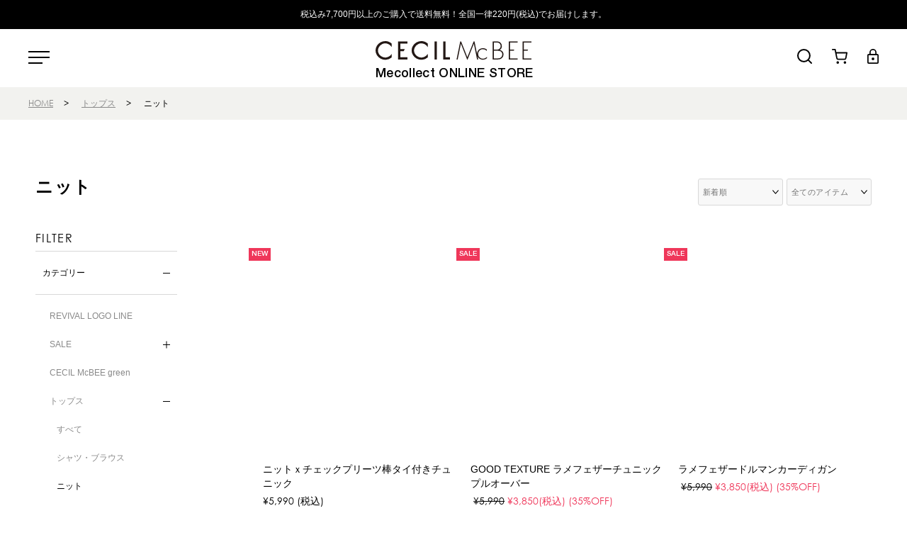

--- FILE ---
content_type: text/html; charset=utf-8
request_url: https://www.mecollect.jp/shop/cecilmcbee/item/list/category_id/16
body_size: 30454
content:

<!DOCTYPE html>
<!--[if lt IE 7 ]> <html lang="ja" class="ie6"> <![endif]-->
<!--[if IE 7 ]>    <html lang="ja" class="ie7"> <![endif]-->
<!--[if IE 8 ]>    <html lang="ja" class="ie8"> <![endif]-->
<!--[if IE 9 ]>    <html lang="ja" class="ie9"> <![endif]-->
<!--[if (gt IE 9)|!(IE)]><!--> <html lang="ja"> <!--<![endif]-->
<head>
<!--[if lte IE 9]><meta http-equiv="X-UA-Compatible" content="IE=edge,chrome=1;" /><![endif]-->
<script src="/assets/js/jquery-1.11.1.min.js"></script>
<meta http-equiv="content-type" content="text/html; charset=utf-8" /><meta name="title" content="CECIL McBEE | ニットの商品一覧 | ミーコレクト公式オンラインストア | Mecollect ONLINE STORE | セシルマクビー（CECIL McBEE）" />
<meta name="author" content="BLIST株式会社" />
<meta name="copyright" content="(C) BLIST, Ltd. All Rights Reserved." />
<meta name="description" content="ミーコレクト公式オンラインストア | Mecollect ONLINE STORE | セシルマクビー（CECIL McBEE）「CECIL McBEEのニットの商品一覧ページです。" />
<meta name="keywords" content="ニット,CECIL McBEE,ミーコレクト公式オンラインストア | Mecollect ONLINE STORE | セシルマクビー（CECIL McBEE）" />
<title>CECIL McBEE | ニットの商品一覧 | ミーコレクト公式オンラインストア | Mecollect ONLINE STORE | セシルマクビー（CECIL McBEE）</title>
<meta name="viewport" content="width=device-width, initial-scale=1.0, minimum-scale=1.0, maximum-scale=1.0, user-scalable=no">
  <meta property="og:title" content="Mecollect（ミーコレクト）公式オンラインストア"/> 
  <meta property="og:description" content="【Mecollect（ミーコレクト）公式オンラインストア】は、CECIL McBEE（セシルマクビー）を取り扱う、BLIST株式会社のファッション通販サイトです。"/> 
  <meta property="og:image" content="https://www.mecollect.jp/assets/images/fb_logo.jpg"/> 
  <meta property="og:url" content="https://www.mecollect.jp/shop/cecilmcbee/item/list/category_id/16"/> 
  <meta property="og:site_name" content="ミーコレクト公式オンラインストア | Mecollect ONLINE STORE | セシルマクビー（CECIL McBEE）"/> 
  <meta property="og:type" content="website"/>
<!-- HTML5 shim, for IE6-8 support of HTML5 elements -->
<!--[if lt IE 9]>
<script src="/assets/bootstrap/js/html5shiv.js"></script>
<![endif]-->

<!-- Le styles -->

<link href="/assets/lib/boxer-master/jquery.fs.boxer.css" rel="stylesheet">
<link href="/assets/lib/swiper/swiper.min.css" rel="stylesheet" >
<link href="/assets/lib/photoswipe/default-skin/default-skin.css" rel="stylesheet" type="text/css">
<link href="/assets/lib/photoswipe/photoswipe.css" rel="stylesheet" type="text/css">

<link href="/assets/bootstrap/css/cecil.css" rel="stylesheet">
<link href="/assets/bootstrap/css/item-list.css" rel="stylesheet">
<link href="/assets/bootstrap/css/cecil-extend.css" rel="stylesheet">

<link href="/assets/bootstrap/css/cecil-responsive.css" rel="stylesheet" media="screen">









<link rel="apple-touch-icon-precomposed" href="/assets/images/webclip.jpg">
<link rel="icon" href="/favicon.ico" type="image/x-icon" />
<link rel="shortcut icon" type="image/x-icon" href="/favicon.ico">
<meta name="robots" content="index, follow">






<script type="text/javascript">
  var dataLayer = dataLayer || [];
  dataLayer.push({
     'PageType': 'Listingpage',
     'HashedEmail': '',
     'Email': '',
     'ProductIDList': ['1753', '1761', '1760' ]
  });

  var AdsPageType = "category";
  var AdsProductId = "";
  var AdsProductValue = "";
</script>




<!-- Google Tag Manager -->
<script>(function(w,d,s,l,i){w[l]=w[l]||[];w[l].push({'gtm.start':
new Date().getTime(),event:'gtm.js'});var f=d.getElementsByTagName(s)[0],
j=d.createElement(s),dl=l!='dataLayer'?'&l='+l:'';j.async=true;j.src=
'https://www.googletagmanager.com/gtm.js?id='+i+dl;f.parentNode.insertBefore(j,f);
})(window,document,'script','dataLayer','GTM-MG448CC');</script>
<!-- End Google Tag Manager -->


<script src="/assets/lib/lazysizes/lazysizes.min.js"></script>
<script src="/assets/lib/lazysizes/ls.unveilhooks.min.js"></script>


</head>

<body class="item list">
    

<!-- Google Tag Manager (noscript) -->
<noscript><iframe src="https://www.googletagmanager.com/ns.html?id=GTM-MG448CC" height="0" width="0" style="display:none;visibility:hidden"></iframe></noscript>
<!-- End Google Tag Manager (noscript) -->


    <h1 class="title">CECIL McBEE | ニットの商品一覧 | ミーコレクト公式オンラインストア | Mecollect ONLINE STORE | セシルマクビー（CECIL McBEE）</h1>    <div id="wrapper">
        <div class="p-hamburger-menu-overray"></div>
        <div class="p-hamburger-menu-pc hidden-phone">
  <div class="p-hamburger-menu-pc__inner">
      
      <ul class="p-hamburger-menu-pc__category">
        <li><a class="" href="/item/search">全商品</a></li>
                <li class="category-revival_logo_line   "><a href="/shop/cecilmcbee/item/list/category_id/39">REVIVAL LOGO LINE</a></li><li class="category-sale has_child ">
    <a class="cascade-toggle js-side-toggle ">SALE<span class="toggle"></span></a>
    <ul class="nav nav-list nav-sale child-category" >
        <li class="category-sale  "><a href="/shop/cecilmcbee/item/list/category_id/29">すべて</a></li>        <li class="category-sale_goods   "><a href="/shop/cecilmcbee/item/list/category_id/35">グッズ</a></li>        <li class="category-sale_shoes   "><a href="/shop/cecilmcbee/item/list/category_id/34">シューズ</a></li>        <li class="category-sale_bottoms   "><a href="/shop/cecilmcbee/item/list/category_id/33">ボトムス</a></li>        <li class="category-sale_onepiece   "><a href="/shop/cecilmcbee/item/list/category_id/32">ワンピース</a></li>        <li class="category-sale_tops   "><a href="/shop/cecilmcbee/item/list/category_id/31">トップス</a></li>        <li class="category-sale_outer   "><a href="/shop/cecilmcbee/item/list/category_id/30">アウター</a></li>        <li class="category-sale_cmg   "><a href="/shop/cecilmcbee/item/list/category_id/38">CECIL McBEE green</a></li>        <li class="category-sale_revival_logo_line   "><a href="/shop/cecilmcbee/item/list/category_id/40">REVIVAL LOGO LINE</a></li>    </ul>
</li>        <li class="category-cmg   "><a href="/shop/cecilmcbee/item/list/category_id/37">CECIL McBEE green</a></li><li class="category-tops has_child ">
    <a class="cascade-toggle js-side-toggle open">トップス<span class="toggle"></span></a>
    <ul class="nav nav-list nav-tops child-category" style="display: block";>
        <li class="category-tops  "><a href="/shop/cecilmcbee/item/list/category_id/2">すべて</a></li>        <li class="category-tp_shirts   "><a href="/shop/cecilmcbee/item/list/category_id/15">シャツ・ブラウス</a></li>        <li class="category-tp_knit  is_active "><a href="/shop/cecilmcbee/item/list/category_id/16">ニット</a></li>        <li class="category-tp_cutsew   "><a href="/shop/cecilmcbee/item/list/category_id/17">カットソー</a></li>    </ul>
</li>        <li class="category-onepiece   "><a href="/shop/cecilmcbee/item/list/category_id/3">ワンピース</a></li>        <li class="category-allinone   "><a href="/shop/cecilmcbee/item/list/category_id/4">オールインワン</a></li>        <li class="category-setup   "><a href="/shop/cecilmcbee/item/list/category_id/5">セットアップ</a></li><li class="category-bottoms has_child ">
    <a class="cascade-toggle js-side-toggle ">ボトムス<span class="toggle"></span></a>
    <ul class="nav nav-list nav-bottoms child-category" >
        <li class="category-bottoms  "><a href="/shop/cecilmcbee/item/list/category_id/6">すべて</a></li>        <li class="category-bt_pants   "><a href="/shop/cecilmcbee/item/list/category_id/18">パンツ</a></li>        <li class="category-bt_skirt   "><a href="/shop/cecilmcbee/item/list/category_id/19">スカート</a></li>    </ul>
</li>        <li class="category-bag   "><a href="/shop/cecilmcbee/item/list/category_id/7">バッグ</a></li>        <li class="category-shoes   "><a href="/shop/cecilmcbee/item/list/category_id/8">シューズ</a></li><li class="category-accessories has_child ">
    <a class="cascade-toggle js-side-toggle ">アクセサリー<span class="toggle"></span></a>
    <ul class="nav nav-list nav-accessories child-category" >
        <li class="category-accessories  "><a href="/shop/cecilmcbee/item/list/category_id/9">すべて</a></li>        <li class="category-ac_pierce   "><a href="/shop/cecilmcbee/item/list/category_id/21">ピアス</a></li>        <li class="category-ac_necklace   "><a href="/shop/cecilmcbee/item/list/category_id/20">ネックレス</a></li>        <li class="category-ac_bracelet   "><a href="/shop/cecilmcbee/item/list/category_id/22">ブレスレット</a></li>        <li class="category-ac_ring   "><a href="/shop/cecilmcbee/item/list/category_id/23">リング</a></li>        <li class="category-ac_other   "><a href="/shop/cecilmcbee/item/list/category_id/24">その他</a></li>    </ul>
</li><li class="category-goods has_child ">
    <a class="cascade-toggle js-side-toggle ">グッズ<span class="toggle"></span></a>
    <ul class="nav nav-list nav-goods child-category" >
        <li class="category-goods  "><a href="/shop/cecilmcbee/item/list/category_id/10">すべて</a></li>        <li class="category-g_hat   "><a href="/shop/cecilmcbee/item/list/category_id/25">帽子</a></li>        <li class="category-g_stole   "><a href="/shop/cecilmcbee/item/list/category_id/26">ストール</a></li>        <li class="category-g_socks   "><a href="/shop/cecilmcbee/item/list/category_id/27">レッグウェア</a></li>        <li class="category-g_komono   "><a href="/shop/cecilmcbee/item/list/category_id/28">小物</a></li>    </ul>
</li><li class="category-outer has_child ">
    <a class="cascade-toggle js-side-toggle ">アウター<span class="toggle"></span></a>
    <ul class="nav nav-list nav-outer child-category" >
        <li class="category-outer  "><a href="/shop/cecilmcbee/item/list/category_id/1">すべて</a></li>        <li class="category-ot_coat   "><a href="/shop/cecilmcbee/item/list/category_id/11">コート</a></li>        <li class="category-ot_jackets   "><a href="/shop/cecilmcbee/item/list/category_id/12">ジャケット</a></li>        <li class="category-ot_blouson   "><a href="/shop/cecilmcbee/item/list/category_id/13">ブルゾン</a></li>        <li class="category-ot_other   "><a href="/shop/cecilmcbee/item/list/category_id/14">その他</a></li>    </ul>
</li>        <li>
          <a class="cascade-toggle js-side-toggle">ショップガイド</a>
          <ul class="nav nav-list child-category">
            <li><a href="/guide/">ご利用ガイド</a></li>
            <li><a href="/inquiry/index">お問い合わせ</a></li>
            <li><a href="/guide/faq">よくあるご質問</a></li>
            <li><a href="/guide/agreement">ご利用規約</a></li>
            <li><a href="/guide/legal">特定商取引法に基づく表記</a></li>
            <li><a href="/guide/privacy">個人情報保護方針</a></li>
          </ul>
        </li>
        <li>
          <a href="/guide/corporate" target="_blank">会社概要</a>
        </li>
      </ul>
    <ul class="p-hamburger-menu-pc__items">
      <li class="p-hamburger-menu-pc__item">
        <a class="p-hamburger-menu-pc__links-anchor p-hamburger-menu-pc__links-socials century-gothic" href="https://www.instagram.com/cecilmcbee_official/" target="_blank">
          <img src="/assets/images/icon/icn-instagram.svg">
          <span>@cecilmcbee_official</span>
        </a>
      </li>
      <li class="p-hamburger-menu-pc__item">
        <a class="p-hamburger-menu-pc__links-anchor p-hamburger-menu-pc__links-socials century-gothic" href="https://www.tiktok.com/@cecilmcbee.official?_t=8hLcHjQwrVx&_r=1" target="_blank">
          <img src="/assets/images/icon/icn-tiktok.svg">
          <span>@cecilmcbee.official</span>
        </a>
      </li>
    </ul>
  </div>
</div>        
<div id="sp-nav" class="p-hamburger-menu-sp visible-phone">
  <div class="p-hamburger-menu-sp__inner">
    <ul class="p-hamburger-menu-sp__customer-menu">
              <li class="p-hamburger-menu-sp__customer-menu-item ">
          <a class="p-hamburger-menu-sp__customer-menu-item-anchor" href="/login">
          ログイン
          </a>
        </li>
        <li class="p-hamburger-menu-sp__customer-menu-item ">
          <a class="p-hamburger-menu-sp__customer-menu-item-anchor p-hamburger-menu-sp__links-socials" href="/customer/register">
          新規会員登録
          </a>
        </li>
                </ul>
            <div class="p-hamburger-menu-sp__categories">
      <ul class="p-hamburger-menu-sp__category">
        <li class="p-hamburger-menu-sp__category-item">
          <div class="p-hamburger-menu-sp__category-hidden-area js-hamburger-category">
            <ul class="nav-wrap genter-wrap p-hamburger-menu-sp__gender-catagory">
              <li>
                <ul id="smp-category">
                  <li><a class="" href="/item/search">全商品</a></li>
                          <li class="category-revival_logo_line   "><a href="/shop/cecilmcbee/item/list/category_id/39">REVIVAL LOGO LINE</a></li><li class="category-sale has_child ">
    <a class="cascade-toggle js-side-toggle ">SALE<span class="toggle"></span></a>
    <ul class="nav nav-list nav-sale child-category" >
        <li class="category-sale  "><a href="/shop/cecilmcbee/item/list/category_id/29">すべて</a></li>        <li class="category-sale_goods   "><a href="/shop/cecilmcbee/item/list/category_id/35">グッズ</a></li>        <li class="category-sale_shoes   "><a href="/shop/cecilmcbee/item/list/category_id/34">シューズ</a></li>        <li class="category-sale_bottoms   "><a href="/shop/cecilmcbee/item/list/category_id/33">ボトムス</a></li>        <li class="category-sale_onepiece   "><a href="/shop/cecilmcbee/item/list/category_id/32">ワンピース</a></li>        <li class="category-sale_tops   "><a href="/shop/cecilmcbee/item/list/category_id/31">トップス</a></li>        <li class="category-sale_outer   "><a href="/shop/cecilmcbee/item/list/category_id/30">アウター</a></li>        <li class="category-sale_cmg   "><a href="/shop/cecilmcbee/item/list/category_id/38">CECIL McBEE green</a></li>        <li class="category-sale_revival_logo_line   "><a href="/shop/cecilmcbee/item/list/category_id/40">REVIVAL LOGO LINE</a></li>    </ul>
</li>        <li class="category-cmg   "><a href="/shop/cecilmcbee/item/list/category_id/37">CECIL McBEE green</a></li><li class="category-tops has_child ">
    <a class="cascade-toggle js-side-toggle open">トップス<span class="toggle"></span></a>
    <ul class="nav nav-list nav-tops child-category" style="display: block";>
        <li class="category-tops  "><a href="/shop/cecilmcbee/item/list/category_id/2">すべて</a></li>        <li class="category-tp_shirts   "><a href="/shop/cecilmcbee/item/list/category_id/15">シャツ・ブラウス</a></li>        <li class="category-tp_knit  is_active "><a href="/shop/cecilmcbee/item/list/category_id/16">ニット</a></li>        <li class="category-tp_cutsew   "><a href="/shop/cecilmcbee/item/list/category_id/17">カットソー</a></li>    </ul>
</li>        <li class="category-onepiece   "><a href="/shop/cecilmcbee/item/list/category_id/3">ワンピース</a></li>        <li class="category-allinone   "><a href="/shop/cecilmcbee/item/list/category_id/4">オールインワン</a></li>        <li class="category-setup   "><a href="/shop/cecilmcbee/item/list/category_id/5">セットアップ</a></li><li class="category-bottoms has_child ">
    <a class="cascade-toggle js-side-toggle ">ボトムス<span class="toggle"></span></a>
    <ul class="nav nav-list nav-bottoms child-category" >
        <li class="category-bottoms  "><a href="/shop/cecilmcbee/item/list/category_id/6">すべて</a></li>        <li class="category-bt_pants   "><a href="/shop/cecilmcbee/item/list/category_id/18">パンツ</a></li>        <li class="category-bt_skirt   "><a href="/shop/cecilmcbee/item/list/category_id/19">スカート</a></li>    </ul>
</li>        <li class="category-bag   "><a href="/shop/cecilmcbee/item/list/category_id/7">バッグ</a></li>        <li class="category-shoes   "><a href="/shop/cecilmcbee/item/list/category_id/8">シューズ</a></li><li class="category-accessories has_child ">
    <a class="cascade-toggle js-side-toggle ">アクセサリー<span class="toggle"></span></a>
    <ul class="nav nav-list nav-accessories child-category" >
        <li class="category-accessories  "><a href="/shop/cecilmcbee/item/list/category_id/9">すべて</a></li>        <li class="category-ac_pierce   "><a href="/shop/cecilmcbee/item/list/category_id/21">ピアス</a></li>        <li class="category-ac_necklace   "><a href="/shop/cecilmcbee/item/list/category_id/20">ネックレス</a></li>        <li class="category-ac_bracelet   "><a href="/shop/cecilmcbee/item/list/category_id/22">ブレスレット</a></li>        <li class="category-ac_ring   "><a href="/shop/cecilmcbee/item/list/category_id/23">リング</a></li>        <li class="category-ac_other   "><a href="/shop/cecilmcbee/item/list/category_id/24">その他</a></li>    </ul>
</li><li class="category-goods has_child ">
    <a class="cascade-toggle js-side-toggle ">グッズ<span class="toggle"></span></a>
    <ul class="nav nav-list nav-goods child-category" >
        <li class="category-goods  "><a href="/shop/cecilmcbee/item/list/category_id/10">すべて</a></li>        <li class="category-g_hat   "><a href="/shop/cecilmcbee/item/list/category_id/25">帽子</a></li>        <li class="category-g_stole   "><a href="/shop/cecilmcbee/item/list/category_id/26">ストール</a></li>        <li class="category-g_socks   "><a href="/shop/cecilmcbee/item/list/category_id/27">レッグウェア</a></li>        <li class="category-g_komono   "><a href="/shop/cecilmcbee/item/list/category_id/28">小物</a></li>    </ul>
</li><li class="category-outer has_child ">
    <a class="cascade-toggle js-side-toggle ">アウター<span class="toggle"></span></a>
    <ul class="nav nav-list nav-outer child-category" >
        <li class="category-outer  "><a href="/shop/cecilmcbee/item/list/category_id/1">すべて</a></li>        <li class="category-ot_coat   "><a href="/shop/cecilmcbee/item/list/category_id/11">コート</a></li>        <li class="category-ot_jackets   "><a href="/shop/cecilmcbee/item/list/category_id/12">ジャケット</a></li>        <li class="category-ot_blouson   "><a href="/shop/cecilmcbee/item/list/category_id/13">ブルゾン</a></li>        <li class="category-ot_other   "><a href="/shop/cecilmcbee/item/list/category_id/14">その他</a></li>    </ul>
</li>                  <li>
                    <a class="cascade-toggle js-side-toggle">ショップガイド</a>
                    <ul class="nav nav-list nav-women child-category">
                      <li><a href="/guide/">ご利用ガイド</a></li>
                      <li><a href="/inquiry/index">お問い合わせ</a></li>
                      <li><a href="/guide/faq">よくあるご質問</a></li>
                      <li><a href="/guide/agreement">ご利用規約</a></li>
                      <li><a href="/guide/legal">特定商取引法に基づく表記</a></li>
                      <li><a href="/guide/privacy">個人情報保護方針</a></li>
                    </ul>
                  </li>
                  <li>
                    <a href="/guide/corporate" target="_blank">会社概要</a>
                  </li>
                </ul>
              </li>
            </ul>
          </div>
        </li>
      </ul>
    </div>
    <ul class="p-hamburger-menu-sp__links">
      <li class="p-hamburger-menu-sp__links-item">
        <a class="p-hamburger-menu-sp__links-anchor century-gothic" href="https://www.instagram.com/cecilmcbee_official/" target="_blank">
          <img src="/assets/images/icon/icn-instagram.svg">
          <span>@cecilmcbee_official</span>
        </a>
      </li>
      <li class="p-hamburger-menu-sp__links-item">
        <a class="p-hamburger-menu-sp__links-anchor century-gothic" href="https://www.tiktok.com/@cecilmcbee.official?_t=8hLcHjQwrVx&_r=1" target="_blank">
          <img src="/assets/images/icon/icn-tiktok.svg">
          <span>@cecilmcbee.official</span>
        </a>
      </li>
    </ul>
  </div>
</div>

        <header id="page-header" class="navbar">
                        <div class="header-top-content">
                <div class="top-lead">
                                    <p>税込み7,700円以上のご購入で送料無料！全国一律220円(税込)でお届けします。</p>
                                </div>
            </div>
                        <div class="header-middle-content">
                <div class="inner-container">
                    <div class="drawer_menu">
                        <button type="button" class="btn btn-navbar js-hamburger-trigger">
                            







  <svg xmlns="http://www.w3.org/2000/svg" width="30" height="18" viewBox="0 0 30 18">
    <g transform="translate(-151 -53)">
      <rect width="30" height="2" transform="translate(151 53)"/>
      <rect width="30" height="2" transform="translate(151 61)"/>
      <rect width="20" height="2" transform="translate(151 69)"/>
    </g>
  </svg>



                        </button>
                    </div>
                    <div class="logo">
                        <a href="/">
                            










  <svg xmlns="http://www.w3.org/2000/svg" width="300" height="74" viewBox="0 0 150 37">
    <g id="rogo" transform="translate(-626 -58)">
      <g id="rogo-2" data-name="rogo" transform="translate(627 58)">
        <g id="レイヤー_1" data-name="レイヤー 1" transform="translate(0 0)">
          <path id="パス_1007" data-name="パス 1007" d="M15.189,2.251l.192.175V5.76L14.313,4.466a6.4,6.4,0,0,0-2.283-1.68,6.744,6.744,0,0,0-2.813-.648,6.649,6.649,0,0,0-2.653.542A7.177,7.177,0,0,0,2.816,6.4,6.424,6.424,0,0,0,2.27,8.974a5.88,5.88,0,0,0,.538,2.456,6.861,6.861,0,0,0,1.505,2.114,8.412,8.412,0,0,0,2.315,1.5,6.467,6.467,0,0,0,2.584.562,6.528,6.528,0,0,0,1.846-.29,8.085,8.085,0,0,0,1.863-.818,5.64,5.64,0,0,0,1.392-1.14l1.071-1.258v3.322l-.217.175a9.247,9.247,0,0,1-10.478.96,9.378,9.378,0,0,1-3.408-3.242A8.228,8.228,0,0,1,0,8.88,8.373,8.373,0,0,1,1.266,4.435,9.26,9.26,0,0,1,4.659,1.2,9.368,9.368,0,0,1,9.276,0,8.868,8.868,0,0,1,11.4.262a9.035,9.035,0,0,1,2.019.766,8.515,8.515,0,0,1,1.767,1.224m6.13,15.187h9.034V15.322H23.562V9.665h3.181l.965-2.124H23.562V2.419h6.791V.3H21.319ZM47.664,1.025A9.138,9.138,0,0,0,45.653.262,8.883,8.883,0,0,0,43.519,0,9.368,9.368,0,0,0,38.9,1.2a9.26,9.26,0,0,0-3.4,3.24,8.365,8.365,0,0,0-1.263,4.44,8.2,8.2,0,0,0,1.293,4.428,9.36,9.36,0,0,0,3.405,3.233,9.247,9.247,0,0,0,10.478-.96l.217-.175V12.094l-1.073,1.26a5.615,5.615,0,0,1-1.387,1.138,8.084,8.084,0,0,1-1.863.818,6.134,6.134,0,0,1-4.43-.271,8.358,8.358,0,0,1-2.317-1.5,6.839,6.839,0,0,1-1.5-2.114,5.9,5.9,0,0,1-.54-2.455,6.423,6.423,0,0,1,.54-2.573,7.2,7.2,0,0,1,3.748-3.72,6.657,6.657,0,0,1,2.653-.542,6.747,6.747,0,0,1,2.816.648,6.382,6.382,0,0,1,2.28,1.68L49.624,5.76V2.426l-.192-.175a8.712,8.712,0,0,0-1.767-1.226m8.353,16.414h2.243V.3H56.018Zm10.488-2.117V.3H64.262V17.438h6.428V15.322Zm51.509,1.858a4.85,4.85,0,0,0,1.826-.96,4.377,4.377,0,0,0,1.639-3.547,4.35,4.35,0,0,0-.457-1.985,4.173,4.173,0,0,0-1.291-1.514,4.755,4.755,0,0,0-1.9-.818,3.742,3.742,0,0,0,2.033-3.5,4.373,4.373,0,0,0-1.481-3.547A3.57,3.57,0,0,0,116.813.5a9.717,9.717,0,0,0-2.075-.192h-3.524V17.438h4.509a8.927,8.927,0,0,0,2.288-.259M114.271,1.32A14.223,14.223,0,0,1,116,1.409a3.235,3.235,0,0,1,1.286.456,2.779,2.779,0,0,1,1.088,1.2,3.672,3.672,0,0,1,.36,1.632,3.87,3.87,0,0,1-.281,1.574,2.9,2.9,0,0,1-1.024,1.169,3,3,0,0,1-1.15.514,7.493,7.493,0,0,1-1.441.12h-2.5V1.32Zm.543,7.776a9.173,9.173,0,0,1,3.716.545,2.969,2.969,0,0,1,1.34,1.248,3.621,3.621,0,0,1,.479,1.831,3.477,3.477,0,0,1-1.727,3.048,4,4,0,0,1-1.532.552,16.18,16.18,0,0,1-2.07.11h-2.687V9.1ZM134.894.3h-8.41V17.438h8.41v-1.02H127.6V9.1h3.637l.466-1.025h-4.1V1.32h7.292ZM148,.3h-8.413V17.438H148v-1.02h-7.295V9.1h3.637l.466-1.025h-4.1V1.32H148ZM104.035,16.21a4.946,4.946,0,0,1-2.179.5A4.23,4.23,0,0,1,99.6,16.08a4.6,4.6,0,0,1-2.186-3.912A4.434,4.434,0,0,1,98,9.948,4.5,4.5,0,0,1,99.61,8.29a4.284,4.284,0,0,1,2.268-.622,5.057,5.057,0,0,1,3.808,1.7V8a5.721,5.721,0,0,0-3.768-1.284,5.637,5.637,0,0,0-2.833.72,5.276,5.276,0,0,0-2,1.975,5.376,5.376,0,0,0-.728,2.736L93.934.3h-.8L87.16,15.324,81.211.3h-.8L76.9,17.438H77.98L80.991,2.491h.047L87.16,18,93.308,2.486h.044l3.021,14.947h1.073l-.61-2.976a3.851,3.851,0,0,0,.247.48,5.3,5.3,0,0,0,1.987,1.99,5.594,5.594,0,0,0,2.84.72,5.906,5.906,0,0,0,3.926-1.454V14.825a5.353,5.353,0,0,1-1.794,1.385" transform="translate(0 0)" fill="#231815"/>
        </g>
      </g>
      <text id="Mecollect_ONLINE_STORE" data-name="Mecollect ONLINE STORE" transform="translate(701 92)" font-size="12" font-family="Helvetica" letter-spacing="0.02em"><tspan x="-74.098" y="0">Mecollect ONLINE STORE</tspan></text>
    </g>
  </svg>
                        </a>
                    </div>
                    <div class="nav_menu">
                        <ul>
                                                                                            <li>
                                    <button type="submit" class="text-link site-header__search-btn js-keyword-box">
                                        








  <svg xmlns="http://www.w3.org/2000/svg" width="21" height="21" viewBox="0 0 21 21">
    <g transform="translate(235.947 -15.942)">
      <path d="M-226.482,34.872a9.476,9.476,0,0,1-9.465-9.465,9.476,9.476,0,0,1,9.464-9.465,9.475,9.475,0,0,1,9.466,9.465h0A9.476,9.476,0,0,1-226.482,34.872Zm0-16.919a7.462,7.462,0,0,0-7.453,7.454,7.463,7.463,0,0,0,7.454,7.454,7.463,7.463,0,0,0,7.455-7.454A7.464,7.464,0,0,0-226.483,17.953Z" transform="translate(0 0)"/>
      <path d="M-216.053,36.838a1,1,0,0,1-.707-.293l-4.5-4.5a1,1,0,0,1,0-1.414,1,1,0,0,1,1.414,0l4.5,4.5a1,1,0,0,1,0,1.414A.993.993,0,0,1-216.053,36.838Z" transform="translate(0.106 0.104)"/>
    </g>
  </svg>


                                    </button>
                                </li>
                                <li>
                                    <a href="/cart/index">
                                        






  <svg xmlns="http://www.w3.org/2000/svg" width="22" height="21" viewBox="0 0 22 21">
    <g transform="translate(236.35 -15.998)">
      <path d="M-228.21,36.782a1.8,1.8,0,0,1-1.8-1.8,1.8,1.8,0,0,1,1.8-1.8,1.8,1.8,0,0,1,1.8,1.8A1.8,1.8,0,0,1-228.21,36.782Zm0-1.8h0Z" transform="translate(0.105 0.216)"/>
      <path d="M-218.262,36.782a1.8,1.8,0,0,1-1.8-1.8,1.8,1.8,0,0,1,1.8-1.8,1.8,1.8,0,0,1,1.8,1.8A1.8,1.8,0,0,1-218.262,36.782Zm0-1.8h0Z" transform="translate(0.3 0.216)"/>
      <path d="M-227.531,31.581a2.741,2.741,0,0,1-2.677-2.212l-1.53-7.65a.847.847,0,0,1-.017-.085l-.762-3.811h-2.92a.913.913,0,0,1-.912-.913.913.913,0,0,1,.912-.913h3.668a.912.912,0,0,1,.894.734l.771,3.851h14.841a.913.913,0,0,1,.7.332.91.91,0,0,1,.193.752l-1.47,7.7a2.745,2.745,0,0,1-2.747,2.218h-8.947Zm-2.209-9.172,1.321,6.6a.942.942,0,0,0,.923.743h8.93a.916.916,0,0,0,.939-.742l1.262-6.6Z" transform="translate(0 0)"/>
    </g>
  </svg>




                                                                            </a>
                                    <div id="input-product-to-cart"></div>
                                </li>
                                <li>
                                    <a href="/login">
                                        




  <svg xmlns="http://www.w3.org/2000/svg" width="16" height="21" viewBox="0 0 16 21">
    <path d="M-209.853,35.375a1.932,1.932,0,0,1-1.925-1.92V23.361a1.932,1.932,0,0,1,1.926-1.919h1.111V19.323a4.961,4.961,0,0,1,4.963-4.948,4.961,4.961,0,0,1,4.962,4.948v2.12h1.113a1.93,1.93,0,0,1,1.925,1.918v10.1a1.932,1.932,0,0,1-1.925,1.919h-12.15Zm-.1-1.819H-197.6v-10.3h-12.351Zm6.176-17.463a3.239,3.239,0,0,0-3.24,3.23v2.119h6.478V19.323A3.238,3.238,0,0,0-203.778,16.093Zm0,14.235a1.934,1.934,0,0,1-1.926-1.92,1.923,1.923,0,0,1,1.925-1.918,1.924,1.924,0,0,1,1.925,1.919,1.924,1.924,0,0,1-1.924,1.919Z" transform="translate(211.778 -14.375)"/>
  </svg>






                                    </a>
                                </li>
                                                                                </ul>
                    </div>

                    <div class="site-header__search-container">
                        <div class="site-header__search">
                            <div class="page-width">
                                <form class="site-header__search-form" method="GET" action="/item/search">            
                                    <button type="submit" class="text-link site-header__search-btn">
                                        <img src="/assets/images/icon/search-icon.svg">
                                    <span class="icon__fallback-text">Search</span>
                                    </button>
                                    <input class="site-header__search-input" type="text" name="keyword" value="" placeholder="Search our store">
                                </form>
                                <button type="button" class="js-search-header-close text-link site-header__search-btn">
                                    <svg aria-hidden="true" focusable="false" role="presentation" class="icon icon-close" viewBox="0 0 64 64"><defs><style>.cls-1{fill:none;stroke:#000;stroke-miterlimit:10;stroke-width:2px}</style></defs><path class="cls-1" d="M19 17.61l27.12 27.13m0-27.12L19 44.74"></path></svg>
                                    <span class="icon__fallback-text">"Close (esc)"</span>
                                </button>
                            </div>
                        </div>
                    </div>


                </div>
                            </div>
        </header>
<div class="c-breadcrumb_content crumbs">
    <ul class="breadcrumb">
                <li><a href="/">HOME</a><span class="divider">&gt;</span></li>
            <li><a href="/shop/cecilmcbee/item/list/category_id/2">トップス</a><span class="divider">&gt;</span></li>
            <li>ニット</li>
        </ul>
</div>
<div class="container" id="page-body">
        


<div class="list-layout row-fluid clearfix">
    <div id="moreSearch" class="sort-wrap content">
      <h2 class="page-title">ニット<span class="sub"></span></h2>
      <div class="sort">
    <table>
        <tr>
                        <td class="displayOrder">
            <select id="change_sort" name="sort" onchange="ext.method().changeSelector( this, '/shop/cecilmcbee/item/list/category_id/16' )">
                        <option value="start_date_down">新着順</option>
                        <option value="price_down">価格の高い順</option>
                        <option value="price_up">価格の安い順</option>
                    </select>
    </td>
                        <td class="stock">
            <select id="change_stock_available" name="stock_available" onChange="ext.method().changeSelector( this, '/shop/cecilmcbee/item/list/category_id/16' )">
                              <option value="0"selected>全てのアイテム</option>
                              <option value="1">在庫あり</option>
                  </select>
    </td>
                    </tr>
    </table>
</div>    </div>
    
    <div class="span3 side">
        
<div id="sidebar" class="sidearea">

    <div class="side_wrap">
      
<div class="p-refinement">
  <h2 class="s-title century-gothic">FILTER</h2>
  
<div class="p-category-filter l-side-filter">
    <h2 class="side-caption js-side-toggle open">カテゴリー</h2>
    <ul data-params="category_id" class="p-category-filter__nav nav nav-list child-category ">
                <li class="category-revival_logo_line   "><a href="/shop/cecilmcbee/item/list/category_id/39">REVIVAL LOGO LINE</a></li><li class="category-sale has_child ">
    <a class="cascade-toggle js-side-toggle ">SALE<span class="toggle"></span></a>
    <ul class="nav nav-list nav-sale child-category" >
        <li class="category-sale  "><a href="/shop/cecilmcbee/item/list/category_id/29">すべて</a></li>        <li class="category-sale_goods   "><a href="/shop/cecilmcbee/item/list/category_id/35">グッズ</a></li>        <li class="category-sale_shoes   "><a href="/shop/cecilmcbee/item/list/category_id/34">シューズ</a></li>        <li class="category-sale_bottoms   "><a href="/shop/cecilmcbee/item/list/category_id/33">ボトムス</a></li>        <li class="category-sale_onepiece   "><a href="/shop/cecilmcbee/item/list/category_id/32">ワンピース</a></li>        <li class="category-sale_tops   "><a href="/shop/cecilmcbee/item/list/category_id/31">トップス</a></li>        <li class="category-sale_outer   "><a href="/shop/cecilmcbee/item/list/category_id/30">アウター</a></li>        <li class="category-sale_cmg   "><a href="/shop/cecilmcbee/item/list/category_id/38">CECIL McBEE green</a></li>        <li class="category-sale_revival_logo_line   "><a href="/shop/cecilmcbee/item/list/category_id/40">REVIVAL LOGO LINE</a></li>    </ul>
</li>        <li class="category-cmg   "><a href="/shop/cecilmcbee/item/list/category_id/37">CECIL McBEE green</a></li><li class="category-tops has_child ">
    <a class="cascade-toggle js-side-toggle open">トップス<span class="toggle"></span></a>
    <ul class="nav nav-list nav-tops child-category" style="display: block";>
        <li class="category-tops  "><a href="/shop/cecilmcbee/item/list/category_id/2">すべて</a></li>        <li class="category-tp_shirts   "><a href="/shop/cecilmcbee/item/list/category_id/15">シャツ・ブラウス</a></li>        <li class="category-tp_knit  is_active "><a href="/shop/cecilmcbee/item/list/category_id/16">ニット</a></li>        <li class="category-tp_cutsew   "><a href="/shop/cecilmcbee/item/list/category_id/17">カットソー</a></li>    </ul>
</li>        <li class="category-onepiece   "><a href="/shop/cecilmcbee/item/list/category_id/3">ワンピース</a></li>        <li class="category-allinone   "><a href="/shop/cecilmcbee/item/list/category_id/4">オールインワン</a></li>        <li class="category-setup   "><a href="/shop/cecilmcbee/item/list/category_id/5">セットアップ</a></li><li class="category-bottoms has_child ">
    <a class="cascade-toggle js-side-toggle ">ボトムス<span class="toggle"></span></a>
    <ul class="nav nav-list nav-bottoms child-category" >
        <li class="category-bottoms  "><a href="/shop/cecilmcbee/item/list/category_id/6">すべて</a></li>        <li class="category-bt_pants   "><a href="/shop/cecilmcbee/item/list/category_id/18">パンツ</a></li>        <li class="category-bt_skirt   "><a href="/shop/cecilmcbee/item/list/category_id/19">スカート</a></li>    </ul>
</li>        <li class="category-bag   "><a href="/shop/cecilmcbee/item/list/category_id/7">バッグ</a></li>        <li class="category-shoes   "><a href="/shop/cecilmcbee/item/list/category_id/8">シューズ</a></li><li class="category-accessories has_child ">
    <a class="cascade-toggle js-side-toggle ">アクセサリー<span class="toggle"></span></a>
    <ul class="nav nav-list nav-accessories child-category" >
        <li class="category-accessories  "><a href="/shop/cecilmcbee/item/list/category_id/9">すべて</a></li>        <li class="category-ac_pierce   "><a href="/shop/cecilmcbee/item/list/category_id/21">ピアス</a></li>        <li class="category-ac_necklace   "><a href="/shop/cecilmcbee/item/list/category_id/20">ネックレス</a></li>        <li class="category-ac_bracelet   "><a href="/shop/cecilmcbee/item/list/category_id/22">ブレスレット</a></li>        <li class="category-ac_ring   "><a href="/shop/cecilmcbee/item/list/category_id/23">リング</a></li>        <li class="category-ac_other   "><a href="/shop/cecilmcbee/item/list/category_id/24">その他</a></li>    </ul>
</li><li class="category-goods has_child ">
    <a class="cascade-toggle js-side-toggle ">グッズ<span class="toggle"></span></a>
    <ul class="nav nav-list nav-goods child-category" >
        <li class="category-goods  "><a href="/shop/cecilmcbee/item/list/category_id/10">すべて</a></li>        <li class="category-g_hat   "><a href="/shop/cecilmcbee/item/list/category_id/25">帽子</a></li>        <li class="category-g_stole   "><a href="/shop/cecilmcbee/item/list/category_id/26">ストール</a></li>        <li class="category-g_socks   "><a href="/shop/cecilmcbee/item/list/category_id/27">レッグウェア</a></li>        <li class="category-g_komono   "><a href="/shop/cecilmcbee/item/list/category_id/28">小物</a></li>    </ul>
</li><li class="category-outer has_child ">
    <a class="cascade-toggle js-side-toggle ">アウター<span class="toggle"></span></a>
    <ul class="nav nav-list nav-outer child-category" >
        <li class="category-outer  "><a href="/shop/cecilmcbee/item/list/category_id/1">すべて</a></li>        <li class="category-ot_coat   "><a href="/shop/cecilmcbee/item/list/category_id/11">コート</a></li>        <li class="category-ot_jackets   "><a href="/shop/cecilmcbee/item/list/category_id/12">ジャケット</a></li>        <li class="category-ot_blouson   "><a href="/shop/cecilmcbee/item/list/category_id/13">ブルゾン</a></li>        <li class="category-ot_other   "><a href="/shop/cecilmcbee/item/list/category_id/14">その他</a></li>    </ul>
</li>    </ul>
    </div>
  <div  class="p-size-filter l-side-filter ">
    <h2 class="side-caption js-side-toggle sub-filter">サイズ</h2>
    <ul class="p-size-filter__nav nav nav-list child-category ">
      <li class="p-size-filter__li "><a class="p-size-filter__link dm-serif" href="/shop/cecilmcbee/item/list/category_id/16/category_size/XS">XS</a></li><li class="p-size-filter__li "><a class="p-size-filter__link dm-serif" href="/shop/cecilmcbee/item/list/category_id/16/category_size/S">S</a></li><li class="p-size-filter__li "><a class="p-size-filter__link dm-serif" href="/shop/cecilmcbee/item/list/category_id/16/category_size/M">M</a></li><li class="p-size-filter__li "><a class="p-size-filter__link dm-serif" href="/shop/cecilmcbee/item/list/category_id/16/category_size/L">L</a></li><li class="p-size-filter__li "><a class="p-size-filter__link dm-serif" href="/shop/cecilmcbee/item/list/category_id/16/category_size/XL">XL</a></li><li class="p-size-filter__li "><a class="p-size-filter__link dm-serif" href="/shop/cecilmcbee/item/list/category_id/16/category_size/F">F</a></li><li class="p-size-filter__li "><a class="p-size-filter__link dm-serif" href="/shop/cecilmcbee/item/list/category_id/16/category_size/58">58</a></li><li class="p-size-filter__li "><a class="p-size-filter__link dm-serif" href="/shop/cecilmcbee/item/list/category_id/16/category_size/61">61</a></li><li class="p-size-filter__li "><a class="p-size-filter__link dm-serif" href="/shop/cecilmcbee/item/list/category_id/16/category_size/64">64</a></li><li class="p-size-filter__li "><a class="p-size-filter__link dm-serif" href="/shop/cecilmcbee/item/list/category_id/16/category_size/67">67</a></li>    </ul>
      </div>
  <div  class="p-color-filter l-side-filter ">
    <h2 class="side-caption js-side-toggle sub-filter">カラー</h2>
    <ul class="p-color-filter__nav nav nav-list child-category  ">
      <li class="p-color-filter__li "><a class="p-color-filter__link dm-serif" href="/shop/cecilmcbee/item/list/category_id/16/color_genre_id/1/"><div class="p-color-filter__inner"><i class="p-color-filter-icon white"></i><p class="p-color-filter_name dm-serif">ホワイト</p></div></a></li><li class="p-color-filter__li "><a class="p-color-filter__link dm-serif" href="/shop/cecilmcbee/item/list/category_id/16/color_genre_id/2/"><div class="p-color-filter__inner"><i class="p-color-filter-icon black"></i><p class="p-color-filter_name dm-serif">ブラック</p></div></a></li><li class="p-color-filter__li "><a class="p-color-filter__link dm-serif" href="/shop/cecilmcbee/item/list/category_id/16/color_genre_id/3/"><div class="p-color-filter__inner"><i class="p-color-filter-icon handle"></i><p class="p-color-filter_name dm-serif">柄</p></div></a></li><li class="p-color-filter__li "><a class="p-color-filter__link dm-serif" href="/shop/cecilmcbee/item/list/category_id/16/color_genre_id/4/"><div class="p-color-filter__inner"><i class="p-color-filter-icon red"></i><p class="p-color-filter_name dm-serif">レッド</p></div></a></li><li class="p-color-filter__li "><a class="p-color-filter__link dm-serif" href="/shop/cecilmcbee/item/list/category_id/16/color_genre_id/5/"><div class="p-color-filter__inner"><i class="p-color-filter-icon purple"></i><p class="p-color-filter_name dm-serif">パープル</p></div></a></li><li class="p-color-filter__li "><a class="p-color-filter__link dm-serif" href="/shop/cecilmcbee/item/list/category_id/16/color_genre_id/6/"><div class="p-color-filter__inner"><i class="p-color-filter-icon brown"></i><p class="p-color-filter_name dm-serif">ブラウン</p></div></a></li><li class="p-color-filter__li "><a class="p-color-filter__link dm-serif" href="/shop/cecilmcbee/item/list/category_id/16/color_genre_id/7/"><div class="p-color-filter__inner"><i class="p-color-filter-icon blue"></i><p class="p-color-filter_name dm-serif">ブルー</p></div></a></li><li class="p-color-filter__li "><a class="p-color-filter__link dm-serif" href="/shop/cecilmcbee/item/list/category_id/16/color_genre_id/8/"><div class="p-color-filter__inner"><i class="p-color-filter-icon yellow"></i><p class="p-color-filter_name dm-serif">イエロー</p></div></a></li><li class="p-color-filter__li "><a class="p-color-filter__link dm-serif" href="/shop/cecilmcbee/item/list/category_id/16/color_genre_id/9/"><div class="p-color-filter__inner"><i class="p-color-filter-icon green"></i><p class="p-color-filter_name dm-serif">グリーン</p></div></a></li><li class="p-color-filter__li "><a class="p-color-filter__link dm-serif" href="/shop/cecilmcbee/item/list/category_id/16/color_genre_id/10/"><div class="p-color-filter__inner"><i class="p-color-filter-icon other"></i><p class="p-color-filter_name dm-serif">その他</p></div></a></li>    </ul>
      </div>
  <div  class="p-price-filter l-side-filter ">
    <h2 class="side-caption js-side-toggle sub-filter">価格</h2>
    <ul class="p-price-filter__nav nav nav-list child-category ">
      <li class="p-price-filter__li "><a class="p-price-filter__link dm-serif " href="/shop/cecilmcbee/item/list/category_id/16/price_range/1/"><div class="p-price-filter__inner"><p class="p-price-filter_name dm-serif">0円～5000円</p></div></a></li><li class="p-price-filter__li "><a class="p-price-filter__link dm-serif " href="/shop/cecilmcbee/item/list/category_id/16/price_range/2/"><div class="p-price-filter__inner"><p class="p-price-filter_name dm-serif">5001円～10000円</p></div></a></li><li class="p-price-filter__li "><a class="p-price-filter__link dm-serif " href="/shop/cecilmcbee/item/list/category_id/16/price_range/3/"><div class="p-price-filter__inner"><p class="p-price-filter_name dm-serif">10001円～20000円</p></div></a></li><li class="p-price-filter__li "><a class="p-price-filter__link dm-serif " href="/shop/cecilmcbee/item/list/category_id/16/price_range/4/"><div class="p-price-filter__inner"><p class="p-price-filter_name dm-serif">20001円～30000円</p></div></a></li><li class="p-price-filter__li "><a class="p-price-filter__link dm-serif " href="/shop/cecilmcbee/item/list/category_id/16/price_range/5/"><div class="p-price-filter__inner"><p class="p-price-filter_name dm-serif">30001円～40000円</p></div></a></li><li class="p-price-filter__li "><a class="p-price-filter__link dm-serif " href="/shop/cecilmcbee/item/list/category_id/16/price_range/6/"><div class="p-price-filter__inner"><p class="p-price-filter_name dm-serif">40001円～50000円</p></div></a></li>    </ul>
      </div>
</div>    </div>
</div>

<div class="refine_modal_area">
  <div class="refine_modal_switch swiper-container js-refine-slider">
    <ul class="swiper-wrapper">
      <li class="swiper-slide" data-refine-switch="category">カテゴリー</li>
      <li class="swiper-slide" data-refine-switch="size">サイズ</li>
      <li class="swiper-slide" data-refine-switch="color">カラー</li>
      <li class="swiper-slide" data-refine-switch="price">価格</li>
    </ul>
    <div class="swiper-button-next"></div>
    <div class="swiper-button-prev"></div>
  </div>
  
<div class="p-refinement">
  <h2 class="s-title century-gothic">FILTER</h2>
  
<div data-refine-content="category"class="p-category-filter l-side-filter swiper-container js-refine-slider">
    <h2 class="side-caption js-side-toggle open">カテゴリー</h2>
    <ul data-params="category_id" class="p-category-filter__nav nav nav-list child-category swiper-wrapper">
                <li class="category-revival_logo_line swiper-slide  "><a href="/shop/cecilmcbee/item/list/category_id/39">REVIVAL LOGO LINE</a></li>        <li class="category-sale swiper-slide  "><a href="/shop/cecilmcbee/item/list/category_id/29">SALE</a></li>        <li class="category-cmg swiper-slide  "><a href="/shop/cecilmcbee/item/list/category_id/37">CECIL McBEE green</a></li>        <li class="category-tops swiper-slide  "><a href="/shop/cecilmcbee/item/list/category_id/2">トップス</a></li>        <li class="category-onepiece swiper-slide  "><a href="/shop/cecilmcbee/item/list/category_id/3">ワンピース</a></li>        <li class="category-allinone swiper-slide  "><a href="/shop/cecilmcbee/item/list/category_id/4">オールインワン</a></li>        <li class="category-setup swiper-slide  "><a href="/shop/cecilmcbee/item/list/category_id/5">セットアップ</a></li>        <li class="category-bottoms swiper-slide  "><a href="/shop/cecilmcbee/item/list/category_id/6">ボトムス</a></li>        <li class="category-bag swiper-slide  "><a href="/shop/cecilmcbee/item/list/category_id/7">バッグ</a></li>        <li class="category-shoes swiper-slide  "><a href="/shop/cecilmcbee/item/list/category_id/8">シューズ</a></li>        <li class="category-accessories swiper-slide  "><a href="/shop/cecilmcbee/item/list/category_id/9">アクセサリー</a></li>        <li class="category-goods swiper-slide  "><a href="/shop/cecilmcbee/item/list/category_id/10">グッズ</a></li>        <li class="category-outer swiper-slide  "><a href="/shop/cecilmcbee/item/list/category_id/1">アウター</a></li>    </ul>
            <div class="swiper-button-next"></div>
        <div class="swiper-button-prev"></div>
    </div>
  <div data-refine-content="size" class="p-size-filter l-side-filter swiper-container js-refine-slider">
    <h2 class="side-caption js-side-toggle sub-filter">サイズ</h2>
    <ul class="p-size-filter__nav nav nav-list child-category swiper-wrapper">
      <li class="p-size-filter__li swiper-slide"><a class="p-size-filter__link dm-serif" href="/shop/cecilmcbee/item/list/category_id/16/category_size/XS">XS</a></li><li class="p-size-filter__li swiper-slide"><a class="p-size-filter__link dm-serif" href="/shop/cecilmcbee/item/list/category_id/16/category_size/S">S</a></li><li class="p-size-filter__li swiper-slide"><a class="p-size-filter__link dm-serif" href="/shop/cecilmcbee/item/list/category_id/16/category_size/M">M</a></li><li class="p-size-filter__li swiper-slide"><a class="p-size-filter__link dm-serif" href="/shop/cecilmcbee/item/list/category_id/16/category_size/L">L</a></li><li class="p-size-filter__li swiper-slide"><a class="p-size-filter__link dm-serif" href="/shop/cecilmcbee/item/list/category_id/16/category_size/XL">XL</a></li><li class="p-size-filter__li swiper-slide"><a class="p-size-filter__link dm-serif" href="/shop/cecilmcbee/item/list/category_id/16/category_size/F">F</a></li><li class="p-size-filter__li swiper-slide"><a class="p-size-filter__link dm-serif" href="/shop/cecilmcbee/item/list/category_id/16/category_size/58">58</a></li><li class="p-size-filter__li swiper-slide"><a class="p-size-filter__link dm-serif" href="/shop/cecilmcbee/item/list/category_id/16/category_size/61">61</a></li><li class="p-size-filter__li swiper-slide"><a class="p-size-filter__link dm-serif" href="/shop/cecilmcbee/item/list/category_id/16/category_size/64">64</a></li><li class="p-size-filter__li swiper-slide"><a class="p-size-filter__link dm-serif" href="/shop/cecilmcbee/item/list/category_id/16/category_size/67">67</a></li>    </ul>
        <div class="swiper-button-next"></div>
    <div class="swiper-button-prev"></div>
      </div>
  <div data-refine-content="color" class="p-color-filter l-side-filter swiper-container js-refine-slider">
    <h2 class="side-caption js-side-toggle sub-filter">カラー</h2>
    <ul class="p-color-filter__nav nav nav-list child-category swiper-wrapper ">
      <li class="p-color-filter__li swiper-slide"><a class="p-color-filter__link dm-serif" href="/shop/cecilmcbee/item/list/category_id/16/color_genre_id/1/"><div class="p-color-filter__inner"><i class="p-color-filter-icon white"></i><p class="p-color-filter_name dm-serif">ホワイト</p></div></a></li><li class="p-color-filter__li swiper-slide"><a class="p-color-filter__link dm-serif" href="/shop/cecilmcbee/item/list/category_id/16/color_genre_id/2/"><div class="p-color-filter__inner"><i class="p-color-filter-icon black"></i><p class="p-color-filter_name dm-serif">ブラック</p></div></a></li><li class="p-color-filter__li swiper-slide"><a class="p-color-filter__link dm-serif" href="/shop/cecilmcbee/item/list/category_id/16/color_genre_id/3/"><div class="p-color-filter__inner"><i class="p-color-filter-icon handle"></i><p class="p-color-filter_name dm-serif">柄</p></div></a></li><li class="p-color-filter__li swiper-slide"><a class="p-color-filter__link dm-serif" href="/shop/cecilmcbee/item/list/category_id/16/color_genre_id/4/"><div class="p-color-filter__inner"><i class="p-color-filter-icon red"></i><p class="p-color-filter_name dm-serif">レッド</p></div></a></li><li class="p-color-filter__li swiper-slide"><a class="p-color-filter__link dm-serif" href="/shop/cecilmcbee/item/list/category_id/16/color_genre_id/5/"><div class="p-color-filter__inner"><i class="p-color-filter-icon purple"></i><p class="p-color-filter_name dm-serif">パープル</p></div></a></li><li class="p-color-filter__li swiper-slide"><a class="p-color-filter__link dm-serif" href="/shop/cecilmcbee/item/list/category_id/16/color_genre_id/6/"><div class="p-color-filter__inner"><i class="p-color-filter-icon brown"></i><p class="p-color-filter_name dm-serif">ブラウン</p></div></a></li><li class="p-color-filter__li swiper-slide"><a class="p-color-filter__link dm-serif" href="/shop/cecilmcbee/item/list/category_id/16/color_genre_id/7/"><div class="p-color-filter__inner"><i class="p-color-filter-icon blue"></i><p class="p-color-filter_name dm-serif">ブルー</p></div></a></li><li class="p-color-filter__li swiper-slide"><a class="p-color-filter__link dm-serif" href="/shop/cecilmcbee/item/list/category_id/16/color_genre_id/8/"><div class="p-color-filter__inner"><i class="p-color-filter-icon yellow"></i><p class="p-color-filter_name dm-serif">イエロー</p></div></a></li><li class="p-color-filter__li swiper-slide"><a class="p-color-filter__link dm-serif" href="/shop/cecilmcbee/item/list/category_id/16/color_genre_id/9/"><div class="p-color-filter__inner"><i class="p-color-filter-icon green"></i><p class="p-color-filter_name dm-serif">グリーン</p></div></a></li><li class="p-color-filter__li swiper-slide"><a class="p-color-filter__link dm-serif" href="/shop/cecilmcbee/item/list/category_id/16/color_genre_id/10/"><div class="p-color-filter__inner"><i class="p-color-filter-icon other"></i><p class="p-color-filter_name dm-serif">その他</p></div></a></li>    </ul>
        <div class="swiper-button-next"></div>
    <div class="swiper-button-prev"></div>
      </div>
  <div data-refine-content="price" class="p-price-filter l-side-filter swiper-container js-refine-slider">
    <h2 class="side-caption js-side-toggle sub-filter">価格</h2>
    <ul class="p-price-filter__nav nav nav-list child-category swiper-wrapper">
      <li class="p-price-filter__li swiper-slide"><a class="p-price-filter__link dm-serif swiper-slide" href="/shop/cecilmcbee/item/list/category_id/16/price_range/1/"><div class="p-price-filter__inner"><p class="p-price-filter_name dm-serif">0円～5000円</p></div></a></li><li class="p-price-filter__li swiper-slide"><a class="p-price-filter__link dm-serif swiper-slide" href="/shop/cecilmcbee/item/list/category_id/16/price_range/2/"><div class="p-price-filter__inner"><p class="p-price-filter_name dm-serif">5001円～10000円</p></div></a></li><li class="p-price-filter__li swiper-slide"><a class="p-price-filter__link dm-serif swiper-slide" href="/shop/cecilmcbee/item/list/category_id/16/price_range/3/"><div class="p-price-filter__inner"><p class="p-price-filter_name dm-serif">10001円～20000円</p></div></a></li><li class="p-price-filter__li swiper-slide"><a class="p-price-filter__link dm-serif swiper-slide" href="/shop/cecilmcbee/item/list/category_id/16/price_range/4/"><div class="p-price-filter__inner"><p class="p-price-filter_name dm-serif">20001円～30000円</p></div></a></li><li class="p-price-filter__li swiper-slide"><a class="p-price-filter__link dm-serif swiper-slide" href="/shop/cecilmcbee/item/list/category_id/16/price_range/5/"><div class="p-price-filter__inner"><p class="p-price-filter_name dm-serif">30001円～40000円</p></div></a></li><li class="p-price-filter__li swiper-slide"><a class="p-price-filter__link dm-serif swiper-slide" href="/shop/cecilmcbee/item/list/category_id/16/price_range/6/"><div class="p-price-filter__inner"><p class="p-price-filter_name dm-serif">40001円～50000円</p></div></a></li>    </ul>
        <div class="swiper-button-next"></div>
    <div class="swiper-button-prev"></div>
      </div>
</div></div>
<div class="c-filter-btn visible-phone">
  <svg xmlns="http://www.w3.org/2000/svg" width="18" height="16" viewBox="0 0 18 16">
    <path d="M435.907,178.17a.629.629,0,0,1-.277-.064l-3.352-1.643a.606.606,0,0,1-.343-.543v-5.146l-6.557-7.6a.6.6,0,0,1-.089-.649.621.621,0,0,1,.562-.351h16.761a.621.621,0,0,1,.562.351.6.6,0,0,1-.089.649l-6.558,7.6v6.789a.6.6,0,0,1-.293.517A.626.626,0,0,1,435.907,178.17Zm-2.733-2.625,2.113,1.036v-6.029a.6.6,0,0,1,.147-.393l5.842-6.774h-14.09l5.842,6.774a.6.6,0,0,1,.146.393Z" transform="translate(-425.231 -162.17)"/>
  </svg>
  <span class="century-gothic">FILTER</span>
</div>
<script>
$(function(){
  var $categoryBtn = $('#sidebar').find('.categorySearch')
  $categoryBtn.click(function(){
    var $this = $(this)
    $this.toggleClass('open');
    $('.side_wrap').stop().slideToggle("normal","swing");
  });
});
</script>    </div>
    <div class="span9 main">
        <div class="list-setting">
                    <div class="listarea">
                
<ul class="listSetting row-fluid liquid-column1">

<li class="span4 odd is-left card-extend">
    <div class="icons">        <div class="icon">
            <span class="label label-new">NEW</span>          </div>
  </div>        <figure><a href="/shop/cecilmcbee/item/view/shop_product_id/1753/category_id/16"><img src="/assets/images/null.gif" data-src="https://cecil-prod.store-image.jp/product/3012496/3012496_main_640x640.jpg?ts=20260111115824" data-srcset="https://cecil-prod.store-image.jp/product/3012496/3012496_main_640x640.jpg?ts=20260111115824 x1" alt="ニットｘチェックプリーツ棒タイ付きチュニック" title="ニットｘチェックプリーツ棒タイ付きチュニック"></a></figure>        <div class="list-item-text">
        <div class="name"><a href="/shop/cecilmcbee/item/view/shop_product_id/1753/category_id/16">ニットｘチェックプリーツ棒タイ付きチュニック</a></div>    <div class="price">&yen;5,990<span class="tax">(税込)</span></div>    </div>
        </li>

<li class="span4 even card-extend">
    <div class="icons">        <div class="icon">
            <span class="label label-sale">SALE</span>          </div>
  </div>        <figure><a href="/shop/cecilmcbee/item/view/shop_product_id/1761/category_id/16"><img src="/assets/images/null.gif" data-src="https://cecil-prod.store-image.jp/product/3012502/3012502_main_640x640.jpg?ts=20251216184902" data-srcset="https://cecil-prod.store-image.jp/product/3012502/3012502_main_640x640.jpg?ts=20251216184902 x1" alt="GOOD TEXTURE ラメフェザーチュニックプルオーバー" title="GOOD TEXTURE ラメフェザーチュニックプルオーバー"></a></figure>        <div class="list-item-text">
        <div class="name"><a href="/shop/cecilmcbee/item/view/shop_product_id/1761/category_id/16">GOOD TEXTURE ラメフェザーチュニックプルオーバー</a></div>    <div class="price"><del>&yen;5,990</del><span class="red">&yen;3,850<span class="tax">(税込)</span></span><span class="red offrate">(35%OFF)</span></div>    </div>
        </li>

<li class="span4 odd is-right card-extend">
    <div class="icons">        <div class="icon">
            <span class="label label-sale">SALE</span>          </div>
  </div>        <figure><a href="/shop/cecilmcbee/item/view/shop_product_id/1760/category_id/16"><img src="/assets/images/null.gif" data-src="https://cecil-prod.store-image.jp/product/3012501/3012501_main_640x640.jpg?ts=20251216184902" data-srcset="https://cecil-prod.store-image.jp/product/3012501/3012501_main_640x640.jpg?ts=20251216184902 x1" alt="ラメフェザードルマンカーディガン" title="ラメフェザードルマンカーディガン"></a></figure>        <div class="list-item-text">
        <div class="name"><a href="/shop/cecilmcbee/item/view/shop_product_id/1760/category_id/16">ラメフェザードルマンカーディガン</a></div>    <div class="price"><del>&yen;5,990</del><span class="red">&yen;3,850<span class="tax">(税込)</span></span><span class="red offrate">(35%OFF)</span></div>    </div>
        </li>

<li class="span4 even is-left card-extend">
    <div class="icons">        <div class="icon">
            <span class="label label-sale">SALE</span>          </div>
  </div>        <figure><a href="/shop/cecilmcbee/item/view/shop_product_id/1759/category_id/16"><img src="/assets/images/null.gif" data-src="https://cecil-prod.store-image.jp/product/3012500/3012500_main_640x640.jpg?ts=20251216190348" data-srcset="https://cecil-prod.store-image.jp/product/3012500/3012500_main_640x640.jpg?ts=20251216190348 x1" alt="ハニカムジャガードプルオーバー" title="ハニカムジャガードプルオーバー"></a></figure>        <div class="list-item-text">
        <div class="name"><a href="/shop/cecilmcbee/item/view/shop_product_id/1759/category_id/16">ハニカムジャガードプルオーバー</a></div>    <div class="price"><del>&yen;4,990</del><span class="red">&yen;2,970<span class="tax">(税込)</span></span><span class="red offrate">(40%OFF)</span></div>    </div>
        </li>

<li class="span4 odd card-extend">
    <div class="icons">        <div class="icon">
            <span class="label label-sale">SALE</span>          </div>
  </div>        <figure><a href="/shop/cecilmcbee/item/view/shop_product_id/1754/category_id/16"><img src="/assets/images/null.gif" data-src="https://cecil-prod.store-image.jp/product/3012497/3012497_main_640x640.jpg?ts=20251216184903" data-srcset="https://cecil-prod.store-image.jp/product/3012497/3012497_main_640x640.jpg?ts=20251216184903 x1" alt="ファートリミングニット" title="ファートリミングニット"></a></figure>        <div class="list-item-text">
        <div class="name"><a href="/shop/cecilmcbee/item/view/shop_product_id/1754/category_id/16">ファートリミングニット</a></div>    <div class="price"><del>&yen;4,990</del><span class="red">&yen;2,970<span class="tax">(税込)</span></span><span class="red offrate">(40%OFF)</span></div>    </div>
        </li>

<li class="span4 even is-right card-extend">
    <div class="icons">        <div class="icon">
            <span class="label label-rearrival">再入荷</span>            <span class="label label-sale">SALE</span>          </div>
  </div>        <figure><a href="/shop/cecilmcbee/item/view/shop_product_id/1734/category_id/16"><img src="/assets/images/null.gif" data-src="https://cecil-prod.store-image.jp/product/3012479/3012479_main_640x640.jpg?ts=20251125094606" data-srcset="https://cecil-prod.store-image.jp/product/3012479/3012479_main_640x640.jpg?ts=20251125094606 x1" alt="ファー付きニットアシメカーディガン" title="ファー付きニットアシメカーディガン"></a></figure>        <div class="list-item-text">
        <div class="name"><a href="/shop/cecilmcbee/item/view/shop_product_id/1734/category_id/16">ファー付きニットアシメカーディガン</a></div>    <div class="price"><del>&yen;4,990</del><span class="red">&yen;2,970<span class="tax">(税込)</span></span><span class="red offrate">(40%OFF)</span></div>    </div>
        </li>

<li class="span4 odd is-left card-extend">
    <div class="icons">        <div class="icon">
            <span class="label label-sale">SALE</span>          </div>
  </div>        <figure><a href="/shop/cecilmcbee/item/view/shop_product_id/1749/category_id/16"><img src="/assets/images/null.gif" data-src="https://cecil-prod.store-image.jp/product/3011505/3011505_main_640x640.jpg?ts=20251125094605" data-srcset="https://cecil-prod.store-image.jp/product/3011505/3011505_main_640x640.jpg?ts=20251125094605 x1" alt="ファートリミングｘアンゴラライクZIPパーカー" title="ファートリミングｘアンゴラライクZIPパーカー"></a></figure>        <div class="list-item-text">
        <div class="name"><a href="/shop/cecilmcbee/item/view/shop_product_id/1749/category_id/16">ファートリミングｘアンゴラライクZIPパーカー</a></div>    <div class="price"><del>&yen;6,990</del><span class="red">&yen;3,850<span class="tax">(税込)</span></span><span class="red offrate">(44%OFF)</span></div>    </div>
        </li>

<li class="span4 even card-extend">
    <div class="icons">        <div class="icon">
          </div>
  </div>        <figure><a href="/shop/cecilmcbee/item/view/shop_product_id/1740/category_id/16"><img src="/assets/images/null.gif" data-src="https://cecil-prod.store-image.jp/product/3012487/3012487_main_640x640.jpg?ts=20251110110013" data-srcset="https://cecil-prod.store-image.jp/product/3012487/3012487_main_640x640.jpg?ts=20251110110013 x1" alt="ビジュー付きファー襟ジップニットカーディガン" title="ビジュー付きファー襟ジップニットカーディガン"></a></figure>        <div class="list-item-text">
        <div class="name"><a href="/shop/cecilmcbee/item/view/shop_product_id/1740/category_id/16">ビジュー付きファー襟ジップニットカーディガン</a></div>    <div class="price">&yen;6,990<span class="tax">(税込)</span></div>    </div>
        </li>

<li class="span4 odd is-right card-extend">
    <div class="icons">        <div class="icon">
            <span class="label label-sale">SALE</span>          </div>
  </div>        <figure><a href="/shop/cecilmcbee/item/view/shop_product_id/1739/category_id/16"><img src="/assets/images/null.gif" data-src="https://cecil-prod.store-image.jp/product/3012486/3012486_main_640x640.jpg?ts=20251110105745" data-srcset="https://cecil-prod.store-image.jp/product/3012486/3012486_main_640x640.jpg?ts=20251110105745 x1" alt="MIXカラーVネックニットプルオーバー" title="MIXカラーVネックニットプルオーバー"></a></figure>        <div class="list-item-text">
        <div class="name"><a href="/shop/cecilmcbee/item/view/shop_product_id/1739/category_id/16">MIXカラーVネックニットプルオーバー</a></div>    <div class="price"><del>&yen;4,990</del><span class="red">&yen;3,850<span class="tax">(税込)</span></span><span class="red offrate">(22%OFF)</span></div>    </div>
        </li>

<li class="span4 even is-left card-extend">
    <div class="icons">        <div class="icon">
            <span class="label label-sale">SALE</span>          </div>
  </div>        <figure><a href="/shop/cecilmcbee/item/view/shop_product_id/1741/category_id/16"><img src="/assets/images/null.gif" data-src="https://cecil-prod.store-image.jp/product/3012488/3012488_main_640x640.jpg?ts=20251110110013" data-srcset="https://cecil-prod.store-image.jp/product/3012488/3012488_main_640x640.jpg?ts=20251110110013 x1" alt="チェック柄ファー襟ジップニットカーディガン" title="チェック柄ファー襟ジップニットカーディガン"></a></figure>        <div class="list-item-text">
        <div class="name"><a href="/shop/cecilmcbee/item/view/shop_product_id/1741/category_id/16">チェック柄ファー襟ジップニットカーディガン</a></div>    <div class="price"><del>&yen;6,990</del><span class="red">&yen;3,850<span class="tax">(税込)</span></span><span class="red offrate">(44%OFF)</span></div>    </div>
        </li>

<li class="span4 odd card-extend">
    <div class="icons">        <div class="icon">
            <span class="label label-sale">SALE</span>            <span class="label label-soldout">SOLDOUT</span>          </div>
  </div>        <figure><a href="/shop/cecilmcbee/item/view/shop_product_id/1738/category_id/16"><img src="/assets/images/null.gif" data-src="https://cecil-prod.store-image.jp/product/3012485/3012485_main_640x640.jpg?ts=20251110105745" data-srcset="https://cecil-prod.store-image.jp/product/3012485/3012485_main_640x640.jpg?ts=20251110105745 x1" alt="パール＆ビジューシャギーニットプルオーバー" title="パール＆ビジューシャギーニットプルオーバー"></a></figure>        <div class="list-item-text">
        <div class="name"><a href="/shop/cecilmcbee/item/view/shop_product_id/1738/category_id/16">パール＆ビジューシャギーニットプルオーバー</a></div>    <div class="price"><del>&yen;4,990</del><span class="red">&yen;3,960<span class="tax">(税込)</span></span><span class="red offrate">(20%OFF)</span></div>    </div>
        </li>

<li class="span4 even is-right card-extend">
    <div class="icons">        <div class="icon">
            <span class="label label-sale">SALE</span>            <span class="label label-soldout">SOLDOUT</span>          </div>
  </div>        <figure><a href="/shop/cecilmcbee/item/view/shop_product_id/1737/category_id/16"><img src="/assets/images/null.gif" data-src="https://cecil-prod.store-image.jp/product/3012484/3012484_main_640x640.jpg?ts=20251110105746" data-srcset="https://cecil-prod.store-image.jp/product/3012484/3012484_main_640x640.jpg?ts=20251110105746 x1" alt="レース切替ハイネックニットプルオーバー" title="レース切替ハイネックニットプルオーバー"></a></figure>        <div class="list-item-text">
        <div class="name"><a href="/shop/cecilmcbee/item/view/shop_product_id/1737/category_id/16">レース切替ハイネックニットプルオーバー</a></div>    <div class="price"><del>&yen;3,990</del><span class="red">&yen;2,970<span class="tax">(税込)</span></span><span class="red offrate">(25%OFF)</span></div>    </div>
        </li>

<li class="span4 odd is-left card-extend">
    <div class="icons">        <div class="icon">
            <span class="label label-sale">SALE</span>          </div>
  </div>        <figure><a href="/shop/cecilmcbee/item/view/shop_product_id/1736/category_id/16"><img src="/assets/images/null.gif" data-src="https://cecil-prod.store-image.jp/product/3012483/3012483_main_640x640.jpg?ts=20251110110013" data-srcset="https://cecil-prod.store-image.jp/product/3012483/3012483_main_640x640.jpg?ts=20251110110013 x1" alt="ツイードカーディガン" title="ツイードカーディガン"></a></figure>        <div class="list-item-text">
        <div class="name"><a href="/shop/cecilmcbee/item/view/shop_product_id/1736/category_id/16">ツイードカーディガン</a></div>    <div class="price"><del>&yen;6,990</del><span class="red">&yen;3,850<span class="tax">(税込)</span></span><span class="red offrate">(44%OFF)</span></div>    </div>
        </li>

<li class="span4 even card-extend">
    <div class="icons">        <div class="icon">
            <span class="label label-sale">SALE</span>          </div>
  </div>        <figure><a href="/shop/cecilmcbee/item/view/shop_product_id/1735/category_id/16"><img src="/assets/images/null.gif" data-src="https://cecil-prod.store-image.jp/product/3012482/3012482_main_640x640.jpg?ts=20251110110014" data-srcset="https://cecil-prod.store-image.jp/product/3012482/3012482_main_640x640.jpg?ts=20251110110014 x1" alt="もちもちアンゴラライクハイネックプルオーバー" title="もちもちアンゴラライクハイネックプルオーバー"></a></figure>        <div class="list-item-text">
        <div class="name"><a href="/shop/cecilmcbee/item/view/shop_product_id/1735/category_id/16">もちもちアンゴラライクハイネックプルオーバー</a></div>    <div class="price"><del>&yen;4,990</del><span class="red">&yen;2,970<span class="tax">(税込)</span></span><span class="red offrate">(40%OFF)</span></div>    </div>
        </li>

<li class="span4 odd is-right card-extend">
    <div class="icons">        <div class="icon">
          </div>
  </div>        <figure><a href="/shop/cecilmcbee/item/view/shop_product_id/1695/category_id/16"><img src="/assets/images/null.gif" data-src="https://cecil-prod.store-image.jp/product/3011504/3011504_main_640x640.jpg?ts=20251003100144" data-srcset="https://cecil-prod.store-image.jp/product/3011504/3011504_main_640x640.jpg?ts=20251003100144 x1" alt="ニットｘデニムBIGジャケット" title="ニットｘデニムBIGジャケット"></a></figure>        <div class="list-item-text">
        <div class="name"><a href="/shop/cecilmcbee/item/view/shop_product_id/1695/category_id/16">ニットｘデニムBIGジャケット</a></div>    <div class="price">&yen;6,990<span class="tax">(税込)</span></div>    </div>
        </li>

<li class="span4 even is-left card-extend">
    <div class="icons">        <div class="icon">
          </div>
  </div>        <figure><a href="/shop/cecilmcbee/item/view/shop_product_id/1694/category_id/16"><img src="/assets/images/null.gif" data-src="https://cecil-prod.store-image.jp/product/3011503/3011503_main_640x640.jpg?ts=20251003100145" data-srcset="https://cecil-prod.store-image.jp/product/3011503/3011503_main_640x640.jpg?ts=20251003100145 x1" alt="デニムポケットライン入りリブニットBIGカーディガン" title="デニムポケットライン入りリブニットBIGカーディガン"></a></figure>        <div class="list-item-text">
        <div class="name"><a href="/shop/cecilmcbee/item/view/shop_product_id/1694/category_id/16">デニムポケットライン入りリブニットBIGカーディガン</a></div>    <div class="price">&yen;6,990<span class="tax">(税込)</span></div>    </div>
        </li>

<li class="span4 odd card-extend">
    <div class="icons">        <div class="icon">
          </div>
  </div>        <figure><a href="/shop/cecilmcbee/item/view/shop_product_id/1691/category_id/16"><img src="/assets/images/null.gif" data-src="https://cecil-prod.store-image.jp/product/3011499/3011499_main_640x640.jpg?ts=20251003100146" data-srcset="https://cecil-prod.store-image.jp/product/3011499/3011499_main_640x640.jpg?ts=20251003100146 x1" alt="デニム使いニットカーディガン" title="デニム使いニットカーディガン"></a></figure>        <div class="list-item-text">
        <div class="name"><a href="/shop/cecilmcbee/item/view/shop_product_id/1691/category_id/16">デニム使いニットカーディガン</a></div>    <div class="price">&yen;6,990<span class="tax">(税込)</span></div>    </div>
        </li>

<li class="span4 even is-right card-extend">
    <div class="icons">        <div class="icon">
            <span class="label label-sale">SALE</span>          </div>
  </div>        <figure><a href="/shop/cecilmcbee/item/view/shop_product_id/1696/category_id/16"><img src="/assets/images/null.gif" data-src="https://cecil-prod.store-image.jp/product/3011500/3011500_main_640x640.jpg?ts=20251105130717" data-srcset="https://cecil-prod.store-image.jp/product/3011500/3011500_main_640x640.jpg?ts=20251105130717 x1" alt="デニム取り外し襟付きアーガイルニット" title="デニム取り外し襟付きアーガイルニット"></a></figure>        <div class="list-item-text">
        <div class="name"><a href="/shop/cecilmcbee/item/view/shop_product_id/1696/category_id/16">デニム取り外し襟付きアーガイルニット</a></div>    <div class="price"><del>&yen;5,990</del><span class="red">&yen;2,970<span class="tax">(税込)</span></span><span class="red offrate">(50%OFF)</span></div>    </div>
        </li>

<li class="span4 odd is-left card-extend">
    <div class="icons">        <div class="icon">
            <span class="label label-sale">SALE</span>          </div>
  </div>        <figure><a href="/shop/cecilmcbee/item/view/shop_product_id/1693/category_id/16"><img src="/assets/images/null.gif" data-src="https://cecil-prod.store-image.jp/product/3011502/3011502_main_640x640.jpg?ts=20251003100145" data-srcset="https://cecil-prod.store-image.jp/product/3011502/3011502_main_640x640.jpg?ts=20251003100145 x1" alt="モヘアミックスカーディガン" title="モヘアミックスカーディガン"></a></figure>        <div class="list-item-text">
        <div class="name"><a href="/shop/cecilmcbee/item/view/shop_product_id/1693/category_id/16">モヘアミックスカーディガン</a></div>    <div class="price"><del>&yen;4,990</del><span class="red">&yen;2,750<span class="tax">(税込)</span></span><span class="red offrate">(44%OFF)</span></div>    </div>
        </li>

<li class="span4 even card-extend">
    <div class="icons">        <div class="icon">
            <span class="label label-sale">SALE</span>          </div>
  </div>        <figure><a href="/shop/cecilmcbee/item/view/shop_product_id/1692/category_id/16"><img src="/assets/images/null.gif" data-src="https://cecil-prod.store-image.jp/product/3011501/3011501_main_640x640.jpg?ts=20251003100146" data-srcset="https://cecil-prod.store-image.jp/product/3011501/3011501_main_640x640.jpg?ts=20251003100146 x1" alt="アーガイル柄ニットカーディガン" title="アーガイル柄ニットカーディガン"></a></figure>        <div class="list-item-text">
        <div class="name"><a href="/shop/cecilmcbee/item/view/shop_product_id/1692/category_id/16">アーガイル柄ニットカーディガン</a></div>    <div class="price"><del>&yen;4,990</del><span class="red">&yen;2,750<span class="tax">(税込)</span></span><span class="red offrate">(44%OFF)</span></div>    </div>
        </li>

<li class="span4 odd is-right card-extend">
    <div class="icons">        <div class="icon">
            <span class="label label-sale">SALE</span>          </div>
  </div>        <figure><a href="/shop/cecilmcbee/item/view/shop_product_id/1672/category_id/16"><img src="/assets/images/null.gif" data-src="https://cecil-prod.store-image.jp/product/3012473/3012473_main_640x640.jpg?ts=20250925113227" data-srcset="https://cecil-prod.store-image.jp/product/3012473/3012473_main_640x640.jpg?ts=20250925113227 x1" alt="ウール混ミラノリブカーディガン" title="ウール混ミラノリブカーディガン"></a></figure>        <div class="list-item-text">
        <div class="name"><a href="/shop/cecilmcbee/item/view/shop_product_id/1672/category_id/16">ウール混ミラノリブカーディガン</a></div>    <div class="price"><del>&yen;5,990</del><span class="red">&yen;2,970<span class="tax">(税込)</span></span><span class="red offrate">(50%OFF)</span></div>    </div>
        </li>

<li class="span4 even is-left card-extend">
    <div class="icons">        <div class="icon">
            <span class="label label-sale">SALE</span>          </div>
  </div>        <figure><a href="/shop/cecilmcbee/item/view/shop_product_id/1671/category_id/16"><img src="/assets/images/null.gif" data-src="https://cecil-prod.store-image.jp/product/3012472/3012472_main_640x640.jpg?ts=20250925113216" data-srcset="https://cecil-prod.store-image.jp/product/3012472/3012472_main_640x640.jpg?ts=20250925113216 x1" alt="リブハーフジッププルオーバー" title="リブハーフジッププルオーバー"></a></figure>        <div class="list-item-text">
        <div class="name"><a href="/shop/cecilmcbee/item/view/shop_product_id/1671/category_id/16">リブハーフジッププルオーバー</a></div>    <div class="price"><del>&yen;3,990</del><span class="red">&yen;1,980<span class="tax">(税込)</span></span><span class="red offrate">(50%OFF)</span></div>    </div>
        </li>

<li class="span4 odd card-extend">
    <div class="icons">        <div class="icon">
            <span class="label label-sale">SALE</span>            <span class="label label-soldout">SOLDOUT</span>          </div>
  </div>        <figure><a href="/shop/cecilmcbee/item/view/shop_product_id/1644/category_id/16"><img src="/assets/images/null.gif" data-src="https://cecil-prod.store-image.jp/product/3012462/3012462_main_640x640.jpg?ts=20250725171056" data-srcset="https://cecil-prod.store-image.jp/product/3012462/3012462_main_640x640.jpg?ts=20250725171056 x1" alt="接触冷感ウォッシャブル　シアー使いプルオーバー" title="接触冷感ウォッシャブル　シアー使いプルオーバー"></a></figure>        <div class="list-item-text">
        <div class="name"><a href="/shop/cecilmcbee/item/view/shop_product_id/1644/category_id/16">接触冷感ウォッシャブル　シアー使いプルオーバー</a></div>    <div class="price"><del>&yen;4,990</del><span class="red">&yen;1,650<span class="tax">(税込)</span></span><span class="red offrate">(66%OFF)</span></div>    </div>
        </li>

<li class="span4 even is-right card-extend">
    <div class="icons">        <div class="icon">
            <span class="label label-sale">SALE</span>            <span class="label label-soldout">SOLDOUT</span>          </div>
  </div>        <figure><a href="/shop/cecilmcbee/item/view/shop_product_id/1628/category_id/16"><img src="/assets/images/null.gif" data-src="https://cecil-prod.store-image.jp/product/3012461/3012461_main_640x640.jpg?ts=20250718170107" data-srcset="https://cecil-prod.store-image.jp/product/3012461/3012461_main_640x640.jpg?ts=20250718170107 x1" alt="接触冷感ウォッシャブル　2WAY襟プルオーバー" title="接触冷感ウォッシャブル　2WAY襟プルオーバー"></a></figure>        <div class="list-item-text">
        <div class="name"><a href="/shop/cecilmcbee/item/view/shop_product_id/1628/category_id/16">接触冷感ウォッシャブル　2WAY襟プルオーバー</a></div>    <div class="price"><del>&yen;4,990</del><span class="red">&yen;1,650<span class="tax">(税込)</span></span><span class="red offrate">(66%OFF)</span></div>    </div>
        </li>

<li class="span4 odd is-left card-extend">
    <div class="icons">        <div class="icon">
            <span class="label label-sale">SALE</span>            <span class="label label-soldout">SOLDOUT</span>          </div>
  </div>        <figure><a href="/shop/cecilmcbee/item/view/shop_product_id/1627/category_id/16"><img src="/assets/images/null.gif" data-src="https://cecil-prod.store-image.jp/product/3012459/3012459_main_640x640.jpg?ts=20250620120156" data-srcset="https://cecil-prod.store-image.jp/product/3012459/3012459_main_640x640.jpg?ts=20250620120156 x1" alt="花柄クロシェカーディガン" title="花柄クロシェカーディガン"></a></figure>        <div class="list-item-text">
        <div class="name"><a href="/shop/cecilmcbee/item/view/shop_product_id/1627/category_id/16">花柄クロシェカーディガン</a></div>    <div class="price"><del>&yen;2,990</del><span class="red">&yen;1,650<span class="tax">(税込)</span></span><span class="red offrate">(44%OFF)</span></div>    </div>
        </li>

<li class="span4 even card-extend">
    <div class="icons">        <div class="icon">
            <span class="label label-sale">SALE</span>            <span class="label label-soldout">SOLDOUT</span>          </div>
  </div>        <figure><a href="/shop/cecilmcbee/item/view/shop_product_id/1610/category_id/16"><img src="/assets/images/null.gif" data-src="https://cecil-prod.store-image.jp/product/3012455/3012455_main_640x640.jpg?ts=20250826104643" data-srcset="https://cecil-prod.store-image.jp/product/3012455/3012455_main_640x640.jpg?ts=20250826104643 x1" alt="UV x 接触冷感　ウォッシャブルグラデーションリブカーディガン" title="UV x 接触冷感　ウォッシャブルグラデーションリブカーディガン"></a></figure>        <div class="list-item-text">
        <div class="name"><a href="/shop/cecilmcbee/item/view/shop_product_id/1610/category_id/16">UV x 接触冷感　ウォッシャブルグラデーションリブカーディガン</a></div>    <div class="price"><del>&yen;5,990</del><span class="red">&yen;1,650<span class="tax">(税込)</span></span><span class="red offrate">(72%OFF)</span></div>    </div>
        </li>

<li class="span4 odd is-right card-extend">
    <div class="icons">        <div class="icon">
            <span class="label label-sale">SALE</span>            <span class="label label-soldout">SOLDOUT</span>          </div>
  </div>        <figure><a href="/shop/cecilmcbee/item/view/shop_product_id/1609/category_id/16"><img src="/assets/images/null.gif" data-src="https://cecil-prod.store-image.jp/product/3012454/3012454_main_640x640.jpg?ts=20250909145731" data-srcset="https://cecil-prod.store-image.jp/product/3012454/3012454_main_640x640.jpg?ts=20250909145731 x1" alt="UV x 接触冷感　ウォッシャブルシアーカーディガン" title="UV x 接触冷感　ウォッシャブルシアーカーディガン"></a></figure>        <div class="list-item-text">
        <div class="name"><a href="/shop/cecilmcbee/item/view/shop_product_id/1609/category_id/16">UV x 接触冷感　ウォッシャブルシアーカーディガン</a></div>    <div class="price"><del>&yen;4,990</del><span class="red">&yen;1,650<span class="tax">(税込)</span></span><span class="red offrate">(66%OFF)</span></div>    </div>
        </li>

<li class="span4 even is-left card-extend">
    <div class="icons">        <div class="icon">
            <span class="label label-sale">SALE</span>            <span class="label label-soldout">SOLDOUT</span>          </div>
  </div>        <figure><a href="/shop/cecilmcbee/item/view/shop_product_id/1608/category_id/16"><img src="/assets/images/null.gif" data-src="https://cecil-prod.store-image.jp/product/3012453/3012453_main_640x640.jpg?ts=20250616154633" data-srcset="https://cecil-prod.store-image.jp/product/3012453/3012453_main_640x640.jpg?ts=20250616154633 x1" alt="接触冷感ｘウォッシャブル　アシメオフショル風プルオーバー" title="接触冷感ｘウォッシャブル　アシメオフショル風プルオーバー"></a></figure>        <div class="list-item-text">
        <div class="name"><a href="/shop/cecilmcbee/item/view/shop_product_id/1608/category_id/16">接触冷感ｘウォッシャブル　アシメオフショル風プルオーバー</a></div>    <div class="price"><del>&yen;4,990</del><span class="red">&yen;1,430<span class="tax">(税込)</span></span><span class="red offrate">(71%OFF)</span></div>    </div>
        </li>

<li class="span4 odd card-extend">
    <div class="icons">        <div class="icon">
            <span class="label label-sale">SALE</span>            <span class="label label-soldout">SOLDOUT</span>          </div>
  </div>        <figure><a href="/shop/cecilmcbee/item/view/shop_product_id/1607/category_id/16"><img src="/assets/images/null.gif" data-src="https://cecil-prod.store-image.jp/product/3012452/3012452_main_640x640.jpg?ts=20250903112432" data-srcset="https://cecil-prod.store-image.jp/product/3012452/3012452_main_640x640.jpg?ts=20250903112432 x1" alt="接触冷感ｘウォッシャブル　スクエアネックランダムリブプルオーバー" title="接触冷感ｘウォッシャブル　スクエアネックランダムリブプルオーバー"></a></figure>        <div class="list-item-text">
        <div class="name"><a href="/shop/cecilmcbee/item/view/shop_product_id/1607/category_id/16">接触冷感ｘウォッシャブル　スクエアネックランダムリブプルオーバー</a></div>    <div class="price"><del>&yen;3,990</del><span class="red">&yen;1,430<span class="tax">(税込)</span></span><span class="red offrate">(64%OFF)</span></div>    </div>
        </li>

<li class="span4 even is-right card-extend">
    <div class="icons">        <div class="icon">
            <span class="label label-sale">SALE</span>            <span class="label label-soldout">SOLDOUT</span>          </div>
  </div>        <figure><a href="/shop/cecilmcbee/item/view/shop_product_id/1623/category_id/16"><img src="/assets/images/null.gif" data-src="https://cecil-prod.store-image.jp/product/0395563/0395563_main_640x640.jpg?ts=20250728114413" data-srcset="https://cecil-prod.store-image.jp/product/0395563/0395563_main_640x640.jpg?ts=20250728114413 x1" alt="パネルレースドルマンスリーブトップス" title="パネルレースドルマンスリーブトップス"></a></figure>        <div class="list-item-text">
        <div class="name"><a href="/shop/cecilmcbee/item/view/shop_product_id/1623/category_id/16">パネルレースドルマンスリーブトップス</a></div>    <div class="price"><del>&yen;2,990</del><span class="red">&yen;1,100<span class="tax">(税込)</span></span><span class="red offrate">(63%OFF)</span></div>    </div>
        </li>

<li class="span4 odd is-left card-extend">
    <div class="icons">        <div class="icon">
            <span class="label label-sale">SALE</span>            <span class="label label-soldout">SOLDOUT</span>          </div>
  </div>        <figure><a href="/shop/cecilmcbee/item/view/shop_product_id/1588/category_id/16"><img src="/assets/images/null.gif" data-src="https://cecil-prod.store-image.jp/product/3012437/3012437_main_640x640.jpg?ts=20250909145731" data-srcset="https://cecil-prod.store-image.jp/product/3012437/3012437_main_640x640.jpg?ts=20250909145731 x1" alt="接触冷感ウォッシャブルつけ襟プルオーバー" title="接触冷感ウォッシャブルつけ襟プルオーバー"></a></figure>        <div class="list-item-text">
        <div class="name"><a href="/shop/cecilmcbee/item/view/shop_product_id/1588/category_id/16">接触冷感ウォッシャブルつけ襟プルオーバー</a></div>    <div class="price"><del>&yen;4,990</del><span class="red">&yen;1,430<span class="tax">(税込)</span></span><span class="red offrate">(71%OFF)</span></div>    </div>
        </li>

<li class="span4 even card-extend">
    <div class="icons">        <div class="icon">
            <span class="label label-sale">SALE</span>            <span class="label label-soldout">SOLDOUT</span>          </div>
  </div>        <figure><a href="/shop/cecilmcbee/item/view/shop_product_id/1587/category_id/16"><img src="/assets/images/null.gif" data-src="https://cecil-prod.store-image.jp/product/3012436/3012436_main_640x640.jpg?ts=20250826104822" data-srcset="https://cecil-prod.store-image.jp/product/3012436/3012436_main_640x640.jpg?ts=20250826104822 x1" alt="接触冷感ウォッシャブル配色ライン入りポロ衿ニット" title="接触冷感ウォッシャブル配色ライン入りポロ衿ニット"></a></figure>        <div class="list-item-text">
        <div class="name"><a href="/shop/cecilmcbee/item/view/shop_product_id/1587/category_id/16">接触冷感ウォッシャブル配色ライン入りポロ衿ニット</a></div>    <div class="price"><del>&yen;4,990</del><span class="red">&yen;1,650<span class="tax">(税込)</span></span><span class="red offrate">(66%OFF)</span></div>    </div>
        </li>

<li class="span4 odd is-right card-extend">
    <div class="icons">        <div class="icon">
            <span class="label label-sale">SALE</span>            <span class="label label-soldout">SOLDOUT</span>          </div>
  </div>        <figure><a href="/shop/cecilmcbee/item/view/shop_product_id/1589/category_id/16"><img src="/assets/images/null.gif" data-src="https://cecil-prod.store-image.jp/product/3012438/3012438_main_640x640.jpg?ts=20250811111133" data-srcset="https://cecil-prod.store-image.jp/product/3012438/3012438_main_640x640.jpg?ts=20250811111133 x1" alt="接触冷感ウォッシャブルサイドドロストニットトップス" title="接触冷感ウォッシャブルサイドドロストニットトップス"></a></figure>        <div class="list-item-text">
        <div class="name"><a href="/shop/cecilmcbee/item/view/shop_product_id/1589/category_id/16">接触冷感ウォッシャブルサイドドロストニットトップス</a></div>    <div class="price"><del>&yen;4,990</del><span class="red">&yen;1,100<span class="tax">(税込)</span></span><span class="red offrate">(77%OFF)</span></div>    </div>
        </li>

<li class="span4 even is-left card-extend">
    <div class="icons">        <div class="icon">
            <span class="label label-sale">SALE</span>            <span class="label label-soldout">SOLDOUT</span>          </div>
  </div>        <figure><a href="/shop/cecilmcbee/item/view/shop_product_id/1541/category_id/16"><img src="/assets/images/null.gif" data-src="https://cecil-prod.store-image.jp/product/3012408/3012408_main_640x640.jpg?ts=20250428103435" data-srcset="https://cecil-prod.store-image.jp/product/3012408/3012408_main_640x640.jpg?ts=20250428103435 x1" alt="透かし編みニットｘカットタンクＳＥＴ" title="透かし編みニットｘカットタンクＳＥＴ"></a></figure>        <div class="list-item-text">
        <div class="name"><a href="/shop/cecilmcbee/item/view/shop_product_id/1541/category_id/16">透かし編みニットｘカットタンクＳＥＴ</a></div>    <div class="price"><del>&yen;4,990</del><span class="red">&yen;1,100<span class="tax">(税込)</span></span><span class="red offrate">(77%OFF)</span></div>    </div>
        </li>

<li class="span4 odd card-extend">
    <div class="icons">        <div class="icon">
            <span class="label label-sale">SALE</span>            <span class="label label-soldout">SOLDOUT</span>          </div>
  </div>        <figure><a href="/shop/cecilmcbee/item/view/shop_product_id/1478/category_id/16"><img src="/assets/images/null.gif" data-src="https://cecil-prod.store-image.jp/product/3012369/3012369_main_640x640.jpg?ts=20250124170008" data-srcset="https://cecil-prod.store-image.jp/product/3012369/3012369_main_640x640.jpg?ts=20250124170008 x1" alt="マルチボーダーロゴニットプルオーバー" title="マルチボーダーロゴニットプルオーバー"></a></figure>        <div class="list-item-text">
        <div class="name"><a href="/shop/cecilmcbee/item/view/shop_product_id/1478/category_id/16">マルチボーダーロゴニットプルオーバー</a></div>    <div class="price"><del>&yen;4,990</del><span class="red">&yen;1,980<span class="tax">(税込)</span></span><span class="red offrate">(60%OFF)</span></div>    </div>
        </li>

<li class="span4 even is-right card-extend">
    <div class="icons">        <div class="icon">
            <span class="label label-sale">SALE</span>            <span class="label label-soldout">SOLDOUT</span>          </div>
  </div>        <figure><a href="/shop/cecilmcbee/item/view/shop_product_id/1479/category_id/16"><img src="/assets/images/null.gif" data-src="https://cecil-prod.store-image.jp/product/3012370/3012370_main_640x640.jpg?ts=20250110135443" data-srcset="https://cecil-prod.store-image.jp/product/3012370/3012370_main_640x640.jpg?ts=20250110135443 x1" alt="裏起毛レオパード柄チュニックプルオーバー" title="裏起毛レオパード柄チュニックプルオーバー"></a></figure>        <div class="list-item-text">
        <div class="name"><a href="/shop/cecilmcbee/item/view/shop_product_id/1479/category_id/16">裏起毛レオパード柄チュニックプルオーバー</a></div>    <div class="price"><del>&yen;4,990</del><span class="red">&yen;2,970<span class="tax">(税込)</span></span><span class="red offrate">(40%OFF)</span></div>    </div>
        </li>

<li class="span4 odd is-left card-extend">
    <div class="icons">        <div class="icon">
            <span class="label label-sale">SALE</span>            <span class="label label-soldout">SOLDOUT</span>          </div>
  </div>        <figure><a href="/shop/cecilmcbee/item/view/shop_product_id/1485/category_id/16"><img src="/assets/images/null.gif" data-src="https://cecil-prod.store-image.jp/product/3012376/3012376_main_640x640.jpg?ts=20250110135442" data-srcset="https://cecil-prod.store-image.jp/product/3012376/3012376_main_640x640.jpg?ts=20250110135442 x1" alt="レオパードクラッシュニットプルオーバー" title="レオパードクラッシュニットプルオーバー"></a></figure>        <div class="list-item-text">
        <div class="name"><a href="/shop/cecilmcbee/item/view/shop_product_id/1485/category_id/16">レオパードクラッシュニットプルオーバー</a></div>    <div class="price"><del>&yen;4,990</del><span class="red">&yen;1,980<span class="tax">(税込)</span></span><span class="red offrate">(60%OFF)</span></div>    </div>
        </li>

<li class="span4 even card-extend">
    <div class="icons">        <div class="icon">
            <span class="label label-sale">SALE</span>            <span class="label label-soldout">SOLDOUT</span>          </div>
  </div>        <figure><a href="/shop/cecilmcbee/item/view/shop_product_id/1477/category_id/16"><img src="/assets/images/null.gif" data-src="https://cecil-prod.store-image.jp/product/3012368/3012368_main_640x640.jpg?ts=20250110135148" data-srcset="https://cecil-prod.store-image.jp/product/3012368/3012368_main_640x640.jpg?ts=20250110135148 x1" alt="セットアップ　ニットパーカーｘミニスカート" title="セットアップ　ニットパーカーｘミニスカート"></a></figure>        <div class="list-item-text">
        <div class="name"><a href="/shop/cecilmcbee/item/view/shop_product_id/1477/category_id/16">セットアップ　ニットパーカーｘミニスカート</a></div>    <div class="price"><del>&yen;4,990</del><span class="red">&yen;2,420<span class="tax">(税込)</span></span><span class="red offrate">(51%OFF)</span></div>    </div>
        </li>

<li class="span4 odd is-right card-extend">
    <div class="icons">        <div class="icon">
            <span class="label label-sale">SALE</span>            <span class="label label-soldout">SOLDOUT</span>          </div>
  </div>        <figure><a href="/shop/cecilmcbee/item/view/shop_product_id/1469/category_id/16"><img src="/assets/images/null.gif" data-src="https://cecil-prod.store-image.jp/product/3012367/3012367_main_640x640.jpg?ts=20250110140456" data-srcset="https://cecil-prod.store-image.jp/product/3012367/3012367_main_640x640.jpg?ts=20250110140456 x1" alt="ビジュー付きカーディガン" title="ビジュー付きカーディガン"></a></figure>        <div class="list-item-text">
        <div class="name"><a href="/shop/cecilmcbee/item/view/shop_product_id/1469/category_id/16">ビジュー付きカーディガン</a></div>    <div class="price"><del>&yen;4,990</del><span class="red">&yen;1,980<span class="tax">(税込)</span></span><span class="red offrate">(60%OFF)</span></div>    </div>
        </li>

<li class="span4 even is-left card-extend">
    <div class="icons">        <div class="icon">
            <span class="label label-sale">SALE</span>            <span class="label label-soldout">SOLDOUT</span>          </div>
  </div>        <figure><a href="/shop/cecilmcbee/item/view/shop_product_id/1471/category_id/16"><img src="/assets/images/null.gif" data-src="https://cecil-prod.store-image.jp/product/3012380/3012380_main_640x640.jpg?ts=20250204130603" data-srcset="https://cecil-prod.store-image.jp/product/3012380/3012380_main_640x640.jpg?ts=20250204130603 x1" alt="前後２WAYモールケーブル網プルオーバー" title="前後２WAYモールケーブル網プルオーバー"></a></figure>        <div class="list-item-text">
        <div class="name"><a href="/shop/cecilmcbee/item/view/shop_product_id/1471/category_id/16">前後２WAYモールケーブル網プルオーバー</a></div>    <div class="price"><del>&yen;4,990</del><span class="red">&yen;1,980<span class="tax">(税込)</span></span><span class="red offrate">(60%OFF)</span></div>    </div>
        </li>

<li class="span4 odd card-extend">
    <div class="icons">        <div class="icon">
            <span class="label label-sale">SALE</span>            <span class="label label-soldout">SOLDOUT</span>          </div>
  </div>        <figure><a href="/shop/cecilmcbee/item/view/shop_product_id/1473/category_id/16"><img src="/assets/images/null.gif" data-src="https://cecil-prod.store-image.jp/product/3012382/3012382_main_640x640.jpg?ts=20241227112857" data-srcset="https://cecil-prod.store-image.jp/product/3012382/3012382_main_640x640.jpg?ts=20241227112857 x1" alt="フィルムヤーンケーブルプルオーバー" title="フィルムヤーンケーブルプルオーバー"></a></figure>        <div class="list-item-text">
        <div class="name"><a href="/shop/cecilmcbee/item/view/shop_product_id/1473/category_id/16">フィルムヤーンケーブルプルオーバー</a></div>    <div class="price"><del>&yen;4,990</del><span class="red">&yen;1,980<span class="tax">(税込)</span></span><span class="red offrate">(60%OFF)</span></div>    </div>
        </li>

<li class="span4 even is-right card-extend">
    <div class="icons">        <div class="icon">
            <span class="label label-sale">SALE</span>            <span class="label label-soldout">SOLDOUT</span>          </div>
  </div>        <figure><a href="/shop/cecilmcbee/item/view/shop_product_id/1472/category_id/16"><img src="/assets/images/null.gif" data-src="https://cecil-prod.store-image.jp/product/3012381/3012381_main_640x640.jpg?ts=20250218180104" data-srcset="https://cecil-prod.store-image.jp/product/3012381/3012381_main_640x640.jpg?ts=20250218180104 x1" alt="スパンコールヤーンエポーレットプルオーバー" title="スパンコールヤーンエポーレットプルオーバー"></a></figure>        <div class="list-item-text">
        <div class="name"><a href="/shop/cecilmcbee/item/view/shop_product_id/1472/category_id/16">スパンコールヤーンエポーレットプルオーバー</a></div>    <div class="price"><del>&yen;4,990</del><span class="red">&yen;1,980<span class="tax">(税込)</span></span><span class="red offrate">(60%OFF)</span></div>    </div>
        </li>

<li class="span4 odd is-left card-extend">
    <div class="icons">        <div class="icon">
            <span class="label label-sale">SALE</span>            <span class="label label-soldout">SOLDOUT</span>          </div>
  </div>        <figure><a href="/shop/cecilmcbee/item/view/shop_product_id/1470/category_id/16"><img src="/assets/images/null.gif" data-src="https://cecil-prod.store-image.jp/product/3012383/3012383_main_640x640.jpg?ts=20250807141540" data-srcset="https://cecil-prod.store-image.jp/product/3012383/3012383_main_640x640.jpg?ts=20250807141540 x1" alt="ブークレ前後２WAYチュニック" title="ブークレ前後２WAYチュニック"></a></figure>        <div class="list-item-text">
        <div class="name"><a href="/shop/cecilmcbee/item/view/shop_product_id/1470/category_id/16">ブークレ前後２WAYチュニック</a></div>    <div class="price"><del>&yen;4,990</del><span class="red">&yen;1,100<span class="tax">(税込)</span></span><span class="red offrate">(77%OFF)</span></div>    </div>
        </li>

<li class="span4 even card-extend">
    <div class="icons">        <div class="icon">
            <span class="label label-sale">SALE</span>            <span class="label label-soldout">SOLDOUT</span>          </div>
  </div>        <figure><a href="/shop/cecilmcbee/item/view/shop_product_id/1440/category_id/16"><img src="/assets/images/null.gif" data-src="https://cecil-prod.store-image.jp/product/3012338/3012338_main_640x640.jpg?ts=20250108124757" data-srcset="https://cecil-prod.store-image.jp/product/3012338/3012338_main_640x640.jpg?ts=20250108124757 x1" alt="異素材ミックスジャガード柄ショート丈ニット" title="異素材ミックスジャガード柄ショート丈ニット"></a></figure>        <div class="list-item-text">
        <div class="name"><a href="/shop/cecilmcbee/item/view/shop_product_id/1440/category_id/16">異素材ミックスジャガード柄ショート丈ニット</a></div>    <div class="price"><del>&yen;6,990</del><span class="red">&yen;2,970<span class="tax">(税込)</span></span><span class="red offrate">(57%OFF)</span></div>    </div>
        </li>

<li class="span4 odd is-right card-extend">
    <div class="icons">        <div class="icon">
            <span class="label label-sale">SALE</span>            <span class="label label-soldout">SOLDOUT</span>          </div>
  </div>        <figure><a href="/shop/cecilmcbee/item/view/shop_product_id/1444/category_id/16"><img src="/assets/images/null.gif" data-src="https://cecil-prod.store-image.jp/product/3012342/3012342_main_640x640.jpg?ts=20241209110847" data-srcset="https://cecil-prod.store-image.jp/product/3012342/3012342_main_640x640.jpg?ts=20241209110847 x1" alt="モヘアタッチリボン付きニットトップス" title="モヘアタッチリボン付きニットトップス"></a></figure>        <div class="list-item-text">
        <div class="name"><a href="/shop/cecilmcbee/item/view/shop_product_id/1444/category_id/16">モヘアタッチリボン付きニットトップス</a></div>    <div class="price"><del>&yen;5,990</del><span class="red">&yen;1,100<span class="tax">(税込)</span></span><span class="red offrate">(81%OFF)</span></div>    </div>
        </li>

<li class="span4 even is-left card-extend">
    <div class="icons">        <div class="icon">
            <span class="label label-sale">SALE</span>            <span class="label label-soldout">SOLDOUT</span>          </div>
  </div>        <figure><a href="/shop/cecilmcbee/item/view/shop_product_id/1442/category_id/16"><img src="/assets/images/null.gif" data-src="https://cecil-prod.store-image.jp/product/3012340/3012340_main_640x640.jpg?ts=20250210103443" data-srcset="https://cecil-prod.store-image.jp/product/3012340/3012340_main_640x640.jpg?ts=20250210103443 x1" alt="パール付きジャガードロゴニットトップス" title="パール付きジャガードロゴニットトップス"></a></figure>        <div class="list-item-text">
        <div class="name"><a href="/shop/cecilmcbee/item/view/shop_product_id/1442/category_id/16">パール付きジャガードロゴニットトップス</a></div>    <div class="price"><del>&yen;5,990</del><span class="red">&yen;1,980<span class="tax">(税込)</span></span><span class="red offrate">(66%OFF)</span></div>    </div>
        </li>

<li class="span4 odd card-extend">
    <div class="icons">        <div class="icon">
            <span class="label label-sale">SALE</span>            <span class="label label-soldout">SOLDOUT</span>          </div>
  </div>        <figure><a href="/shop/cecilmcbee/item/view/shop_product_id/1443/category_id/16"><img src="/assets/images/null.gif" data-src="https://cecil-prod.store-image.jp/product/3012341/3012341_main_640x640.jpg?ts=20241209110744" data-srcset="https://cecil-prod.store-image.jp/product/3012341/3012341_main_640x640.jpg?ts=20241209110744 x1" alt="ケーブル編みパール付きニットトップス" title="ケーブル編みパール付きニットトップス"></a></figure>        <div class="list-item-text">
        <div class="name"><a href="/shop/cecilmcbee/item/view/shop_product_id/1443/category_id/16">ケーブル編みパール付きニットトップス</a></div>    <div class="price"><del>&yen;5,990</del><span class="red">&yen;1,980<span class="tax">(税込)</span></span><span class="red offrate">(66%OFF)</span></div>    </div>
        </li>

<li class="span4 even is-right card-extend">
    <div class="icons">        <div class="icon">
            <span class="label label-sale">SALE</span>            <span class="label label-soldout">SOLDOUT</span>          </div>
  </div>        <figure><a href="/shop/cecilmcbee/item/view/shop_product_id/1430/category_id/16"><img src="/assets/images/null.gif" data-src="https://cecil-prod.store-image.jp/product/0344506/0344506_main_640x640.jpg?ts=20241209111051" data-srcset="https://cecil-prod.store-image.jp/product/0344506/0344506_main_640x640.jpg?ts=20241209111051 x1" alt="フェザーファークルーネックプルオーバー" title="フェザーファークルーネックプルオーバー"></a></figure>        <div class="list-item-text">
        <div class="name"><a href="/shop/cecilmcbee/item/view/shop_product_id/1430/category_id/16">フェザーファークルーネックプルオーバー</a></div>    <div class="price"><del>&yen;2,990</del><span class="red">&yen;1,980<span class="tax">(税込)</span></span><span class="red offrate">(33%OFF)</span></div>    </div>
        </li>

<li class="span4 odd is-left card-extend">
    <div class="icons">        <div class="icon">
            <span class="label label-sale">SALE</span>            <span class="label label-soldout">SOLDOUT</span>          </div>
  </div>        <figure><a href="/shop/cecilmcbee/item/view/shop_product_id/1429/category_id/16"><img src="/assets/images/null.gif" data-src="https://cecil-prod.store-image.jp/product/3804313/3804313_main_640x640.jpg?ts=20241209110747" data-srcset="https://cecil-prod.store-image.jp/product/3804313/3804313_main_640x640.jpg?ts=20241209110747 x1" alt="袖ファーゲーブル柄プルオーバー" title="袖ファーゲーブル柄プルオーバー"></a></figure>        <div class="list-item-text">
        <div class="name"><a href="/shop/cecilmcbee/item/view/shop_product_id/1429/category_id/16">袖ファーゲーブル柄プルオーバー</a></div>    <div class="price"><del>&yen;2,990</del><span class="red">&yen;2,200<span class="tax">(税込)</span></span><span class="red offrate">(26%OFF)</span></div>    </div>
        </li>

<li class="span4 even card-extend">
    <div class="icons">        <div class="icon">
            <span class="label label-sale">SALE</span>            <span class="label label-soldout">SOLDOUT</span>          </div>
  </div>        <figure><a href="/shop/cecilmcbee/item/view/shop_product_id/1419/category_id/16"><img src="/assets/images/null.gif" data-src="https://cecil-prod.store-image.jp/product/0344500/0344500_main_640x640.jpg?ts=20250108124626" data-srcset="https://cecil-prod.store-image.jp/product/0344500/0344500_main_640x640.jpg?ts=20250108124626 x1" alt="ラメシャギープルオーバー" title="ラメシャギープルオーバー"></a></figure>        <div class="list-item-text">
        <div class="name"><a href="/shop/cecilmcbee/item/view/shop_product_id/1419/category_id/16">ラメシャギープルオーバー</a></div>    <div class="price"><del>&yen;3,990</del><span class="red">&yen;770<span class="tax">(税込)</span></span><span class="red offrate">(80%OFF)</span></div>    </div>
        </li>

<li class="span4 odd is-right card-extend">
    <div class="icons">        <div class="icon">
            <span class="label label-sale">SALE</span>            <span class="label label-soldout">SOLDOUT</span>          </div>
  </div>        <figure><a href="/shop/cecilmcbee/item/view/shop_product_id/1418/category_id/16"><img src="/assets/images/null.gif" data-src="https://cecil-prod.store-image.jp/product/3804174/3804174_main_640x640.jpg?ts=20241106134930" data-srcset="https://cecil-prod.store-image.jp/product/3804174/3804174_main_640x640.jpg?ts=20241106134930 x1" alt="リボンカットジャガードプルオーバー" title="リボンカットジャガードプルオーバー"></a></figure>        <div class="list-item-text">
        <div class="name"><a href="/shop/cecilmcbee/item/view/shop_product_id/1418/category_id/16">リボンカットジャガードプルオーバー</a></div>    <div class="price"><del>&yen;2,990</del><span class="red">&yen;1,100<span class="tax">(税込)</span></span><span class="red offrate">(63%OFF)</span></div>    </div>
        </li>

<li class="span4 even is-left card-extend">
    <div class="icons">        <div class="icon">
            <span class="label label-sale">SALE</span>            <span class="label label-soldout">SOLDOUT</span>          </div>
  </div>        <figure><a href="/shop/cecilmcbee/item/view/shop_product_id/1417/category_id/16"><img src="/assets/images/null.gif" data-src="https://cecil-prod.store-image.jp/product/3804172/3804172_main_640x640.jpg?ts=20250624121650" data-srcset="https://cecil-prod.store-image.jp/product/3804172/3804172_main_640x640.jpg?ts=20250624121650 x1" alt="カットジャガードプルオーバー" title="カットジャガードプルオーバー"></a></figure>        <div class="list-item-text">
        <div class="name"><a href="/shop/cecilmcbee/item/view/shop_product_id/1417/category_id/16">カットジャガードプルオーバー</a></div>    <div class="price"><del>&yen;2,990</del><span class="red">&yen;990<span class="tax">(税込)</span></span><span class="red offrate">(66%OFF)</span></div>    </div>
        </li>

<li class="span4 odd card-extend">
    <div class="icons">        <div class="icon">
            <span class="label label-sale">SALE</span>            <span class="label label-soldout">SOLDOUT</span>          </div>
  </div>        <figure><a href="/shop/cecilmcbee/item/view/shop_product_id/1422/category_id/16"><img src="/assets/images/null.gif" data-src="https://cecil-prod.store-image.jp/product/3012332/3012332_main_640x640.jpg?ts=20250108124750" data-srcset="https://cecil-prod.store-image.jp/product/3012332/3012332_main_640x640.jpg?ts=20250108124750 x1" alt="フィルムヤーンハイネックチュニック" title="フィルムヤーンハイネックチュニック"></a></figure>        <div class="list-item-text">
        <div class="name"><a href="/shop/cecilmcbee/item/view/shop_product_id/1422/category_id/16">フィルムヤーンハイネックチュニック</a></div>    <div class="price"><del>&yen;6,990</del><span class="red">&yen;1,980<span class="tax">(税込)</span></span><span class="red offrate">(71%OFF)</span></div>    </div>
        </li>

<li class="span4 even is-right card-extend">
    <div class="icons">        <div class="icon">
            <span class="label label-sale">SALE</span>            <span class="label label-soldout">SOLDOUT</span>          </div>
  </div>        <figure><a href="/shop/cecilmcbee/item/view/shop_product_id/1421/category_id/16"><img src="/assets/images/null.gif" data-src="https://cecil-prod.store-image.jp/product/3012333/3012333_main_640x640.jpg?ts=20250121171022" data-srcset="https://cecil-prod.store-image.jp/product/3012333/3012333_main_640x640.jpg?ts=20250121171022 x1" alt="ラメフェザープルオーバー" title="ラメフェザープルオーバー"></a></figure>        <div class="list-item-text">
        <div class="name"><a href="/shop/cecilmcbee/item/view/shop_product_id/1421/category_id/16">ラメフェザープルオーバー</a></div>    <div class="price"><del>&yen;6,990</del><span class="red">&yen;1,980<span class="tax">(税込)</span></span><span class="red offrate">(71%OFF)</span></div>    </div>
        </li>

<li class="span4 odd is-left card-extend">
    <div class="icons">        <div class="icon">
            <span class="label label-sale">SALE</span>            <span class="label label-soldout">SOLDOUT</span>          </div>
  </div>        <figure><a href="/shop/cecilmcbee/item/view/shop_product_id/1420/category_id/16"><img src="/assets/images/null.gif" data-src="https://cecil-prod.store-image.jp/product/3012331/3012331_main_640x640.jpg?ts=20250108124627" data-srcset="https://cecil-prod.store-image.jp/product/3012331/3012331_main_640x640.jpg?ts=20250108124627 x1" alt="もちもちアンゴラライク飾りボタン付きプルオーバー" title="もちもちアンゴラライク飾りボタン付きプルオーバー"></a></figure>        <div class="list-item-text">
        <div class="name"><a href="/shop/cecilmcbee/item/view/shop_product_id/1420/category_id/16">もちもちアンゴラライク飾りボタン付きプルオーバー</a></div>    <div class="price"><del>&yen;3,990</del><span class="red">&yen;1,100<span class="tax">(税込)</span></span><span class="red offrate">(72%OFF)</span></div>    </div>
        </li>

<li class="span4 even card-extend">
    <div class="icons">        <div class="icon">
            <span class="label label-sale">SALE</span>            <span class="label label-soldout">SOLDOUT</span>          </div>
  </div>        <figure><a href="/shop/cecilmcbee/item/view/shop_product_id/1401/category_id/16"><img src="/assets/images/null.gif" data-src="https://cecil-prod.store-image.jp/product/3012321/3012321_main_640x640.jpg?ts=20241210173411" data-srcset="https://cecil-prod.store-image.jp/product/3012321/3012321_main_640x640.jpg?ts=20241210173411 x1" alt="横段編みハイネックプルオーバー" title="横段編みハイネックプルオーバー"></a></figure>        <div class="list-item-text">
        <div class="name"><a href="/shop/cecilmcbee/item/view/shop_product_id/1401/category_id/16">横段編みハイネックプルオーバー</a></div>    <div class="price"><del>&yen;3,990</del><span class="red">&yen;1,980<span class="tax">(税込)</span></span><span class="red offrate">(50%OFF)</span></div>    </div>
        </li>

<li class="span4 odd is-right card-extend">
    <div class="icons">        <div class="icon">
            <span class="label label-sale">SALE</span>            <span class="label label-soldout">SOLDOUT</span>          </div>
  </div>        <figure><a href="/shop/cecilmcbee/item/view/shop_product_id/1399/category_id/16"><img src="/assets/images/null.gif" data-src="https://cecil-prod.store-image.jp/product/3012319/3012319_main_640x640.jpg?ts=20241210173604" data-srcset="https://cecil-prod.store-image.jp/product/3012319/3012319_main_640x640.jpg?ts=20241210173604 x1" alt="ライン入りカーディガン" title="ライン入りカーディガン"></a></figure>        <div class="list-item-text">
        <div class="name"><a href="/shop/cecilmcbee/item/view/shop_product_id/1399/category_id/16">ライン入りカーディガン</a></div>    <div class="price"><del>&yen;3,990</del><span class="red">&yen;2,750<span class="tax">(税込)</span></span><span class="red offrate">(31%OFF)</span></div>    </div>
        </li>

<li class="span4 even is-left card-extend">
    <div class="icons">        <div class="icon">
            <span class="label label-sale">SALE</span>            <span class="label label-soldout">SOLDOUT</span>          </div>
  </div>        <figure><a href="/shop/cecilmcbee/item/view/shop_product_id/1425/category_id/16"><img src="/assets/images/null.gif" data-src="https://cecil-prod.store-image.jp/product/3012334/3012334_main_640x640.jpg?ts=20241028183923" data-srcset="https://cecil-prod.store-image.jp/product/3012334/3012334_main_640x640.jpg?ts=20241028183923 x1" alt="ダブルジップシャギーカーディガン" title="ダブルジップシャギーカーディガン"></a></figure>        <div class="list-item-text">
        <div class="name"><a href="/shop/cecilmcbee/item/view/shop_product_id/1425/category_id/16">ダブルジップシャギーカーディガン</a></div>    <div class="price"><del>&yen;4,990</del><span class="red">&yen;1,100<span class="tax">(税込)</span></span><span class="red offrate">(77%OFF)</span></div>    </div>
        </li>

<li class="span4 odd card-extend">
    <div class="icons">        <div class="icon">
            <span class="label label-sale">SALE</span>            <span class="label label-soldout">SOLDOUT</span>          </div>
  </div>        <figure><a href="/shop/cecilmcbee/item/view/shop_product_id/1424/category_id/16"><img src="/assets/images/null.gif" data-src="https://cecil-prod.store-image.jp/product/3012335/3012335_main_640x640.jpg?ts=20250121172108" data-srcset="https://cecil-prod.store-image.jp/product/3012335/3012335_main_640x640.jpg?ts=20250121172108 x1" alt="ミラノリブハイネックドロストショート丈ニット" title="ミラノリブハイネックドロストショート丈ニット"></a></figure>        <div class="list-item-text">
        <div class="name"><a href="/shop/cecilmcbee/item/view/shop_product_id/1424/category_id/16">ミラノリブハイネックドロストショート丈ニット</a></div>    <div class="price"><del>&yen;5,990</del><span class="red">&yen;1,100<span class="tax">(税込)</span></span><span class="red offrate">(81%OFF)</span></div>    </div>
        </li>

<li class="span4 even is-right card-extend">
    <div class="icons">        <div class="icon">
            <span class="label label-sale">SALE</span>            <span class="label label-soldout">SOLDOUT</span>          </div>
  </div>        <figure><a href="/shop/cecilmcbee/item/view/shop_product_id/1407/category_id/16"><img src="/assets/images/null.gif" data-src="https://cecil-prod.store-image.jp/product/3012318/3012318_main_640x640.jpg?ts=20250807141540" data-srcset="https://cecil-prod.store-image.jp/product/3012318/3012318_main_640x640.jpg?ts=20250807141540 x1" alt="フェザーニット半袖プルオーバー" title="フェザーニット半袖プルオーバー"></a></figure>        <div class="list-item-text">
        <div class="name"><a href="/shop/cecilmcbee/item/view/shop_product_id/1407/category_id/16">フェザーニット半袖プルオーバー</a></div>    <div class="price"><del>&yen;4,990</del><span class="red">&yen;770<span class="tax">(税込)</span></span><span class="red offrate">(84%OFF)</span></div>    </div>
        </li>

<li class="span4 odd is-left card-extend">
    <div class="icons">        <div class="icon">
            <span class="label label-sale">SALE</span>            <span class="label label-soldout">SOLDOUT</span>          </div>
  </div>        <figure><a href="/shop/cecilmcbee/item/view/shop_product_id/1408/category_id/16"><img src="/assets/images/null.gif" data-src="https://cecil-prod.store-image.jp/product/3012316/3012316_main_640x640.jpg?ts=20240923095947" data-srcset="https://cecil-prod.store-image.jp/product/3012316/3012316_main_640x640.jpg?ts=20240923095947 x1" alt="フェザーニットVネックカーディガン" title="フェザーニットVネックカーディガン"></a></figure>        <div class="list-item-text">
        <div class="name"><a href="/shop/cecilmcbee/item/view/shop_product_id/1408/category_id/16">フェザーニットVネックカーディガン</a></div>    <div class="price"><del>&yen;5,990</del><span class="red">&yen;1,100<span class="tax">(税込)</span></span><span class="red offrate">(81%OFF)</span></div>    </div>
        </li>

<li class="span4 even card-extend">
    <div class="icons">        <div class="icon">
            <span class="label label-sale">SALE</span>            <span class="label label-soldout">SOLDOUT</span>          </div>
  </div>        <figure><a href="/shop/cecilmcbee/item/view/shop_product_id/1378/category_id/16"><img src="/assets/images/null.gif" data-src="https://cecil-prod.store-image.jp/product/3012315/3012315_main_640x640.jpg?ts=20250108124406" data-srcset="https://cecil-prod.store-image.jp/product/3012315/3012315_main_640x640.jpg?ts=20250108124406 x1" alt="ジャガードニットカーディガン" title="ジャガードニットカーディガン"></a></figure>        <div class="list-item-text">
        <div class="name"><a href="/shop/cecilmcbee/item/view/shop_product_id/1378/category_id/16">ジャガードニットカーディガン</a></div>    <div class="price"><del>&yen;3,990</del><span class="red">&yen;1,430<span class="tax">(税込)</span></span><span class="red offrate">(64%OFF)</span></div>    </div>
        </li>

<li class="span4 odd is-right card-extend">
    <div class="icons">        <div class="icon">
            <span class="label label-sale">SALE</span>            <span class="label label-soldout">SOLDOUT</span>          </div>
  </div>        <figure><a href="/shop/cecilmcbee/item/view/shop_product_id/1376/category_id/16"><img src="/assets/images/null.gif" data-src="https://cecil-prod.store-image.jp/product/3012314/3012314_main_640x640.jpg?ts=20240913145540" data-srcset="https://cecil-prod.store-image.jp/product/3012314/3012314_main_640x640.jpg?ts=20240913145540 x1" alt="レオパード柄バルーンスリーブニットプルオーバー" title="レオパード柄バルーンスリーブニットプルオーバー"></a></figure>        <div class="list-item-text">
        <div class="name"><a href="/shop/cecilmcbee/item/view/shop_product_id/1376/category_id/16">レオパード柄バルーンスリーブニットプルオーバー</a></div>    <div class="price"><del>&yen;3,990</del><span class="red">&yen;2,750<span class="tax">(税込)</span></span><span class="red offrate">(31%OFF)</span></div>    </div>
        </li>

<li class="span4 even is-left card-extend">
    <div class="icons">        <div class="icon">
            <span class="label label-sale">SALE</span>            <span class="label label-soldout">SOLDOUT</span>          </div>
  </div>        <figure><a href="/shop/cecilmcbee/item/view/shop_product_id/1375/category_id/16"><img src="/assets/images/null.gif" data-src="https://cecil-prod.store-image.jp/product/3012313/3012313_main_640x640.jpg?ts=20240913150257" data-srcset="https://cecil-prod.store-image.jp/product/3012313/3012313_main_640x640.jpg?ts=20240913150257 x1" alt="デニムスリーブ配色ニットプルオーバー" title="デニムスリーブ配色ニットプルオーバー"></a></figure>        <div class="list-item-text">
        <div class="name"><a href="/shop/cecilmcbee/item/view/shop_product_id/1375/category_id/16">デニムスリーブ配色ニットプルオーバー</a></div>    <div class="price"><del>&yen;4,990</del><span class="red">&yen;1,430<span class="tax">(税込)</span></span><span class="red offrate">(71%OFF)</span></div>    </div>
        </li>

<li class="span4 odd card-extend">
    <div class="icons">        <div class="icon">
            <span class="label label-sale">SALE</span>            <span class="label label-soldout">SOLDOUT</span>          </div>
  </div>        <figure><a href="/shop/cecilmcbee/item/view/shop_product_id/1377/category_id/16"><img src="/assets/images/null.gif" data-src="https://cecil-prod.store-image.jp/product/3012311/3012311_main_640x640.jpg?ts=20250108124628" data-srcset="https://cecil-prod.store-image.jp/product/3012311/3012311_main_640x640.jpg?ts=20250108124628 x1" alt="アーガイル柄カーディガン" title="アーガイル柄カーディガン"></a></figure>        <div class="list-item-text">
        <div class="name"><a href="/shop/cecilmcbee/item/view/shop_product_id/1377/category_id/16">アーガイル柄カーディガン</a></div>    <div class="price"><del>&yen;3,990</del><span class="red">&yen;1,100<span class="tax">(税込)</span></span><span class="red offrate">(72%OFF)</span></div>    </div>
        </li>

<li class="span4 even is-right card-extend">
    <div class="icons">        <div class="icon">
            <span class="label label-sale">SALE</span>            <span class="label label-soldout">SOLDOUT</span>          </div>
  </div>        <figure><a href="/shop/cecilmcbee/item/view/shop_product_id/1374/category_id/16"><img src="/assets/images/null.gif" data-src="https://cecil-prod.store-image.jp/product/3012312/3012312_main_640x640.jpg?ts=20240913145542" data-srcset="https://cecil-prod.store-image.jp/product/3012312/3012312_main_640x640.jpg?ts=20240913145542 x1" alt="パッチワークｘデニムスリーブニットプルオーバー" title="パッチワークｘデニムスリーブニットプルオーバー"></a></figure>        <div class="list-item-text">
        <div class="name"><a href="/shop/cecilmcbee/item/view/shop_product_id/1374/category_id/16">パッチワークｘデニムスリーブニットプルオーバー</a></div>    <div class="price"><del>&yen;4,990</del><span class="red">&yen;1,430<span class="tax">(税込)</span></span><span class="red offrate">(71%OFF)</span></div>    </div>
        </li>

<li class="span4 odd is-left card-extend">
    <div class="icons">        <div class="icon">
            <span class="label label-sale">SALE</span>            <span class="label label-soldout">SOLDOUT</span>          </div>
  </div>        <figure><a href="/shop/cecilmcbee/item/view/shop_product_id/1373/category_id/16"><img src="/assets/images/null.gif" data-src="https://cecil-prod.store-image.jp/product/3012309/3012309_main_640x640.jpg?ts=20250128131325" data-srcset="https://cecil-prod.store-image.jp/product/3012309/3012309_main_640x640.jpg?ts=20250128131325 x1" alt="リボンボレロｘキャミソールSET" title="リボンボレロｘキャミソールSET"></a></figure>        <div class="list-item-text">
        <div class="name"><a href="/shop/cecilmcbee/item/view/shop_product_id/1373/category_id/16">リボンボレロｘキャミソールSET</a></div>    <div class="price"><del>&yen;4,990</del><span class="red">&yen;1,100<span class="tax">(税込)</span></span><span class="red offrate">(77%OFF)</span></div>    </div>
        </li>

<li class="span4 even card-extend">
    <div class="icons">        <div class="icon">
            <span class="label label-sale">SALE</span>            <span class="label label-soldout">SOLDOUT</span>          </div>
  </div>        <figure><a href="/shop/cecilmcbee/item/view/shop_product_id/1346/category_id/16"><img src="/assets/images/null.gif" data-src="https://cecil-prod.store-image.jp/product/3012288/3012288_main_640x640.jpg?ts=20240806171808" data-srcset="https://cecil-prod.store-image.jp/product/3012288/3012288_main_640x640.jpg?ts=20240806171808 x1" alt="多色かぎ針シアー袖カーディガン" title="多色かぎ針シアー袖カーディガン"></a></figure>        <div class="list-item-text">
        <div class="name"><a href="/shop/cecilmcbee/item/view/shop_product_id/1346/category_id/16">多色かぎ針シアー袖カーディガン</a></div>    <div class="price"><del>&yen;2,990</del><span class="red">&yen;990<span class="tax">(税込)</span></span><span class="red offrate">(66%OFF)</span></div>    </div>
        </li>

<li class="span4 odd is-right card-extend">
    <div class="icons">        <div class="icon">
            <span class="label label-sale">SALE</span>            <span class="label label-soldout">SOLDOUT</span>          </div>
  </div>        <figure><a href="/shop/cecilmcbee/item/view/shop_product_id/1314/category_id/16"><img src="/assets/images/null.gif" data-src="https://cecil-prod.store-image.jp/product/3012264/3012264_main_640x640.jpg?ts=20240422100745" data-srcset="https://cecil-prod.store-image.jp/product/3012264/3012264_main_640x640.jpg?ts=20240422100745 x1" alt="UV加工　前立てリブカーディガン" title="UV加工　前立てリブカーディガン"></a></figure>        <div class="list-item-text">
        <div class="name"><a href="/shop/cecilmcbee/item/view/shop_product_id/1314/category_id/16">UV加工　前立てリブカーディガン</a></div>    <div class="price"><del>&yen;3,990</del><span class="red">&yen;1,100<span class="tax">(税込)</span></span><span class="red offrate">(72%OFF)</span></div>    </div>
        </li>

<li class="span4 even is-left card-extend">
    <div class="icons">        <div class="icon">
            <span class="label label-sale">SALE</span>            <span class="label label-soldout">SOLDOUT</span>          </div>
  </div>        <figure><a href="/shop/cecilmcbee/item/view/shop_product_id/1313/category_id/16"><img src="/assets/images/null.gif" data-src="https://cecil-prod.store-image.jp/product/3012263/3012263_main_640x640.jpg?ts=20240422103053" data-srcset="https://cecil-prod.store-image.jp/product/3012263/3012263_main_640x640.jpg?ts=20240422103053 x1" alt="接触冷感ウォッシャブル　ランダムリブノースリプルオーバー" title="接触冷感ウォッシャブル　ランダムリブノースリプルオーバー"></a></figure>        <div class="list-item-text">
        <div class="name"><a href="/shop/cecilmcbee/item/view/shop_product_id/1313/category_id/16">接触冷感ウォッシャブル　ランダムリブノースリプルオーバー</a></div>    <div class="price"><del>&yen;3,990</del><span class="red">&yen;770<span class="tax">(税込)</span></span><span class="red offrate">(80%OFF)</span></div>    </div>
        </li>

<li class="span4 odd card-extend">
    <div class="icons">        <div class="icon">
            <span class="label label-sale">SALE</span>            <span class="label label-soldout">SOLDOUT</span>          </div>
  </div>        <figure><a href="/shop/cecilmcbee/item/view/shop_product_id/1270/category_id/16"><img src="/assets/images/null.gif" data-src="https://cecil-prod.store-image.jp/product/0384190/0384190_main_640x640.jpg?ts=20240819151538" data-srcset="https://cecil-prod.store-image.jp/product/0384190/0384190_main_640x640.jpg?ts=20240819151538 x1" alt="ケーブル柄ニットソーカーディガン" title="ケーブル柄ニットソーカーディガン"></a></figure>        <div class="list-item-text">
        <div class="name"><a href="/shop/cecilmcbee/item/view/shop_product_id/1270/category_id/16">ケーブル柄ニットソーカーディガン</a></div>    <div class="price"><del>&yen;3,990</del><span class="red">&yen;770<span class="tax">(税込)</span></span><span class="red offrate">(80%OFF)</span></div>    </div>
        </li>

<li class="span4 even is-right card-extend">
    <div class="icons">        <div class="icon">
            <span class="label label-sale">SALE</span>            <span class="label label-soldout">SOLDOUT</span>          </div>
  </div>        <figure><a href="/shop/cecilmcbee/item/view/shop_product_id/1253/category_id/16"><img src="/assets/images/null.gif" data-src="https://cecil-prod.store-image.jp/product/3012223/3012223_main_640x640.jpg?ts=20240819151102" data-srcset="https://cecil-prod.store-image.jp/product/3012223/3012223_main_640x640.jpg?ts=20240819151102 x1" alt="リボン付きショートニット" title="リボン付きショートニット"></a></figure>        <div class="list-item-text">
        <div class="name"><a href="/shop/cecilmcbee/item/view/shop_product_id/1253/category_id/16">リボン付きショートニット</a></div>    <div class="price"><del>&yen;4,990</del><span class="red">&yen;990<span class="tax">(税込)</span></span><span class="red offrate">(80%OFF)</span></div>    </div>
        </li>

<li class="span4 odd is-left card-extend">
    <div class="icons">        <div class="icon">
            <span class="label label-sale">SALE</span>            <span class="label label-soldout">SOLDOUT</span>          </div>
  </div>        <figure><a href="/shop/cecilmcbee/item/view/shop_product_id/1248/category_id/16"><img src="/assets/images/null.gif" data-src="https://cecil-prod.store-image.jp/product/3012219/3012219_main_640x640.jpg?ts=20240507103549" data-srcset="https://cecil-prod.store-image.jp/product/3012219/3012219_main_640x640.jpg?ts=20240507103549 x1" alt="スポンジニット　パンチングプルオーバー" title="スポンジニット　パンチングプルオーバー"></a></figure>        <div class="list-item-text">
        <div class="name"><a href="/shop/cecilmcbee/item/view/shop_product_id/1248/category_id/16">スポンジニット　パンチングプルオーバー</a></div>    <div class="price"><del>&yen;5,990</del><span class="red">&yen;990<span class="tax">(税込)</span></span><span class="red offrate">(83%OFF)</span></div>    </div>
        </li>

<li class="span4 even card-extend">
    <div class="icons">        <div class="icon">
            <span class="label label-sale">SALE</span>            <span class="label label-soldout">SOLDOUT</span>          </div>
  </div>        <figure><a href="/shop/cecilmcbee/item/view/shop_product_id/1196/category_id/16"><img src="/assets/images/null.gif" data-src="https://cecil-prod.store-image.jp/product/3012211/3012211_main_640x640.jpg?ts=20240110121634" data-srcset="https://cecil-prod.store-image.jp/product/3012211/3012211_main_640x640.jpg?ts=20240110121634 x1" alt="袖フリルボトルネックプルオーバー" title="袖フリルボトルネックプルオーバー"></a></figure>        <div class="list-item-text">
        <div class="name"><a href="/shop/cecilmcbee/item/view/shop_product_id/1196/category_id/16">袖フリルボトルネックプルオーバー</a></div>    <div class="price"><del>&yen;3,990</del><span class="red">&yen;990<span class="tax">(税込)</span></span><span class="red offrate">(75%OFF)</span></div>    </div>
        </li>

<li class="span4 odd is-right card-extend">
    <div class="icons">        <div class="icon">
            <span class="label label-sale">SALE</span>            <span class="label label-soldout">SOLDOUT</span>          </div>
  </div>        <figure><a href="/shop/cecilmcbee/item/view/shop_product_id/1195/category_id/16"><img src="/assets/images/null.gif" data-src="https://cecil-prod.store-image.jp/product/3012212/3012212_main_640x640.jpg?ts=20240110122008" data-srcset="https://cecil-prod.store-image.jp/product/3012212/3012212_main_640x640.jpg?ts=20240110122008 x1" alt="スカーフ付きプルオーバー" title="スカーフ付きプルオーバー"></a></figure>        <div class="list-item-text">
        <div class="name"><a href="/shop/cecilmcbee/item/view/shop_product_id/1195/category_id/16">スカーフ付きプルオーバー</a></div>    <div class="price"><del>&yen;3,990</del><span class="red">&yen;990<span class="tax">(税込)</span></span><span class="red offrate">(75%OFF)</span></div>    </div>
        </li>

<li class="span4 even is-left card-extend">
    <div class="icons">        <div class="icon">
            <span class="label label-sale">SALE</span>            <span class="label label-soldout">SOLDOUT</span>          </div>
  </div>        <figure><a href="/shop/cecilmcbee/item/view/shop_product_id/1194/category_id/16"><img src="/assets/images/null.gif" data-src="https://cecil-prod.store-image.jp/product/3012213/3012213_main_640x640.jpg?ts=20240110122300" data-srcset="https://cecil-prod.store-image.jp/product/3012213/3012213_main_640x640.jpg?ts=20240110122300 x1" alt="スポンジニット　パフ袖ショートカーディガン" title="スポンジニット　パフ袖ショートカーディガン"></a></figure>        <div class="list-item-text">
        <div class="name"><a href="/shop/cecilmcbee/item/view/shop_product_id/1194/category_id/16">スポンジニット　パフ袖ショートカーディガン</a></div>    <div class="price"><del>&yen;4,990</del><span class="red">&yen;770<span class="tax">(税込)</span></span><span class="red offrate">(84%OFF)</span></div>    </div>
        </li>

<li class="span4 odd card-extend">
    <div class="icons">        <div class="icon">
            <span class="label label-sale">SALE</span>            <span class="label label-soldout">SOLDOUT</span>          </div>
  </div>        <figure><a href="/shop/cecilmcbee/item/view/shop_product_id/1193/category_id/16"><img src="/assets/images/null.gif" data-src="https://cecil-prod.store-image.jp/product/3012214/3012214_main_640x640.jpg?ts=20240703153500" data-srcset="https://cecil-prod.store-image.jp/product/3012214/3012214_main_640x640.jpg?ts=20240703153500 x1" alt="レイヤード風フリルプルオーバー" title="レイヤード風フリルプルオーバー"></a></figure>        <div class="list-item-text">
        <div class="name"><a href="/shop/cecilmcbee/item/view/shop_product_id/1193/category_id/16">レイヤード風フリルプルオーバー</a></div>    <div class="price"><del>&yen;5,990</del><span class="red">&yen;990<span class="tax">(税込)</span></span><span class="red offrate">(83%OFF)</span></div>    </div>
        </li>

<li class="span4 even is-right card-extend">
    <div class="icons">        <div class="icon">
            <span class="label label-sale">SALE</span>            <span class="label label-soldout">SOLDOUT</span>          </div>
  </div>        <figure><a href="/shop/cecilmcbee/item/view/shop_product_id/1183/category_id/16"><img src="/assets/images/null.gif" data-src="https://cecil-prod.store-image.jp/product/3012204/3012204_main_640x640.jpg?ts=20240422113917" data-srcset="https://cecil-prod.store-image.jp/product/3012204/3012204_main_640x640.jpg?ts=20240422113917 x1" alt="シアーリボンモチーフニット" title="シアーリボンモチーフニット"></a></figure>        <div class="list-item-text">
        <div class="name"><a href="/shop/cecilmcbee/item/view/shop_product_id/1183/category_id/16">シアーリボンモチーフニット</a></div>    <div class="price"><del>&yen;3,990</del><span class="red">&yen;1,980<span class="tax">(税込)</span></span><span class="red offrate">(50%OFF)</span></div>    </div>
        </li>

<li class="span4 odd is-left card-extend">
    <div class="icons">        <div class="icon">
            <span class="label label-sale">SALE</span>            <span class="label label-soldout">SOLDOUT</span>          </div>
  </div>        <figure><a href="/shop/cecilmcbee/item/view/shop_product_id/1178/category_id/16"><img src="/assets/images/null.gif" data-src="https://cecil-prod.store-image.jp/product/3012194/3012194_main_640x640.jpg?ts=20231222122425" data-srcset="https://cecil-prod.store-image.jp/product/3012194/3012194_main_640x640.jpg?ts=20231222122425 x1" alt="ネックウォーマー付き　オフショルニット" title="ネックウォーマー付き　オフショルニット"></a></figure>        <div class="list-item-text">
        <div class="name"><a href="/shop/cecilmcbee/item/view/shop_product_id/1178/category_id/16">ネックウォーマー付き　オフショルニット</a></div>    <div class="price"><del>&yen;5,990</del><span class="red">&yen;2,420<span class="tax">(税込)</span></span><span class="red offrate">(59%OFF)</span></div>    </div>
        </li>

<li class="span4 even card-extend">
    <div class="icons">        <div class="icon">
            <span class="label label-sale">SALE</span>            <span class="label label-soldout">SOLDOUT</span>          </div>
  </div>        <figure><a href="/shop/cecilmcbee/item/view/shop_product_id/1162/category_id/16"><img src="/assets/images/null.gif" data-src="https://cecil-prod.store-image.jp/product/3012178/3012178_main_640x640.jpg?ts=20231221143557" data-srcset="https://cecil-prod.store-image.jp/product/3012178/3012178_main_640x640.jpg?ts=20231221143557 x1" alt="ハーフジップBIGカラープルオーバー" title="ハーフジップBIGカラープルオーバー"></a></figure>        <div class="list-item-text">
        <div class="name"><a href="/shop/cecilmcbee/item/view/shop_product_id/1162/category_id/16">ハーフジップBIGカラープルオーバー</a></div>    <div class="price"><del>&yen;3,990</del><span class="red">&yen;1,650<span class="tax">(税込)</span></span><span class="red offrate">(58%OFF)</span></div>    </div>
        </li>

<li class="span4 odd is-right card-extend">
    <div class="icons">        <div class="icon">
            <span class="label label-sale">SALE</span>            <span class="label label-soldout">SOLDOUT</span>          </div>
  </div>        <figure><a href="/shop/cecilmcbee/item/view/shop_product_id/1166/category_id/16"><img src="/assets/images/null.gif" data-src="https://cecil-prod.store-image.jp/product/3012192/3012192_main_640x640.jpg?ts=20240130132014" data-srcset="https://cecil-prod.store-image.jp/product/3012192/3012192_main_640x640.jpg?ts=20240130132014 x1" alt="バイカラースリット袖ニット" title="バイカラースリット袖ニット"></a></figure>        <div class="list-item-text">
        <div class="name"><a href="/shop/cecilmcbee/item/view/shop_product_id/1166/category_id/16">バイカラースリット袖ニット</a></div>    <div class="price"><del>&yen;4,990</del><span class="red">&yen;1,980<span class="tax">(税込)</span></span><span class="red offrate">(60%OFF)</span></div>    </div>
        </li>

<li class="span4 even is-left card-extend">
    <div class="icons">        <div class="icon">
            <span class="label label-sale">SALE</span>            <span class="label label-soldout">SOLDOUT</span>          </div>
  </div>        <figure><a href="/shop/cecilmcbee/item/view/shop_product_id/1165/category_id/16"><img src="/assets/images/null.gif" data-src="https://cecil-prod.store-image.jp/product/3012191/3012191_main_640x640.jpg?ts=20231211101309" data-srcset="https://cecil-prod.store-image.jp/product/3012191/3012191_main_640x640.jpg?ts=20231211101309 x1" alt="モヘアタッチVネックカーディガン" title="モヘアタッチVネックカーディガン"></a></figure>        <div class="list-item-text">
        <div class="name"><a href="/shop/cecilmcbee/item/view/shop_product_id/1165/category_id/16">モヘアタッチVネックカーディガン</a></div>    <div class="price"><del>&yen;4,990</del><span class="red">&yen;1,650<span class="tax">(税込)</span></span><span class="red offrate">(66%OFF)</span></div>    </div>
        </li>

<li class="span4 odd card-extend">
    <div class="icons">        <div class="icon">
            <span class="label label-sale">SALE</span>            <span class="label label-soldout">SOLDOUT</span>          </div>
  </div>        <figure><a href="/shop/cecilmcbee/item/view/shop_product_id/1167/category_id/16"><img src="/assets/images/null.gif" data-src="https://cecil-prod.store-image.jp/product/3012189/3012189_main_640x640.jpg?ts=20231211095502" data-srcset="https://cecil-prod.store-image.jp/product/3012189/3012189_main_640x640.jpg?ts=20231211095502 x1" alt="フェザーボレロカーディガン" title="フェザーボレロカーディガン"></a></figure>        <div class="list-item-text">
        <div class="name"><a href="/shop/cecilmcbee/item/view/shop_product_id/1167/category_id/16">フェザーボレロカーディガン</a></div>    <div class="price"><del>&yen;4,990</del><span class="red">&yen;1,650<span class="tax">(税込)</span></span><span class="red offrate">(66%OFF)</span></div>    </div>
        </li>

<li class="span4 even is-right card-extend">
    <div class="icons">        <div class="icon">
            <span class="label label-sale">SALE</span>            <span class="label label-soldout">SOLDOUT</span>          </div>
  </div>        <figure><a href="/shop/cecilmcbee/item/view/shop_product_id/1175/category_id/16"><img src="/assets/images/null.gif" data-src="https://cecil-prod.store-image.jp/product/3012198/3012198_main_640x640.jpg?ts=20240123125837" data-srcset="https://cecil-prod.store-image.jp/product/3012198/3012198_main_640x640.jpg?ts=20240123125837 x1" alt="マシュマロタッチ　BIGシルエットプルオーバー" title="マシュマロタッチ　BIGシルエットプルオーバー"></a></figure>        <div class="list-item-text">
        <div class="name"><a href="/shop/cecilmcbee/item/view/shop_product_id/1175/category_id/16">マシュマロタッチ　BIGシルエットプルオーバー</a></div>    <div class="price"><del>&yen;4,990</del><span class="red">&yen;1,650<span class="tax">(税込)</span></span><span class="red offrate">(66%OFF)</span></div>    </div>
        </li>

<li class="span4 odd is-left card-extend">
    <div class="icons">        <div class="icon">
            <span class="label label-sale">SALE</span>            <span class="label label-soldout">SOLDOUT</span>          </div>
  </div>        <figure><a href="/shop/cecilmcbee/item/view/shop_product_id/1176/category_id/16"><img src="/assets/images/null.gif" data-src="https://cecil-prod.store-image.jp/product/3012197/3012197_main_640x640.jpg?ts=20240109145324" data-srcset="https://cecil-prod.store-image.jp/product/3012197/3012197_main_640x640.jpg?ts=20240109145324 x1" alt="マシュマロタッチ　タックリボンプルオーバー" title="マシュマロタッチ　タックリボンプルオーバー"></a></figure>        <div class="list-item-text">
        <div class="name"><a href="/shop/cecilmcbee/item/view/shop_product_id/1176/category_id/16">マシュマロタッチ　タックリボンプルオーバー</a></div>    <div class="price"><del>&yen;4,990</del><span class="red">&yen;1,980<span class="tax">(税込)</span></span><span class="red offrate">(60%OFF)</span></div>    </div>
        </li>

<li class="span4 even card-extend">
    <div class="icons">        <div class="icon">
            <span class="label label-sale">SALE</span>            <span class="label label-soldout">SOLDOUT</span>          </div>
  </div>        <figure><a href="/shop/cecilmcbee/item/view/shop_product_id/1174/category_id/16"><img src="/assets/images/null.gif" data-src="https://cecil-prod.store-image.jp/product/3012196/3012196_main_640x640.jpg?ts=20240109144624" data-srcset="https://cecil-prod.store-image.jp/product/3012196/3012196_main_640x640.jpg?ts=20240109144624 x1" alt="マシュマロタッチ　エポーレットプルオーバー" title="マシュマロタッチ　エポーレットプルオーバー"></a></figure>        <div class="list-item-text">
        <div class="name"><a href="/shop/cecilmcbee/item/view/shop_product_id/1174/category_id/16">マシュマロタッチ　エポーレットプルオーバー</a></div>    <div class="price"><del>&yen;4,990</del><span class="red">&yen;1,980<span class="tax">(税込)</span></span><span class="red offrate">(60%OFF)</span></div>    </div>
        </li>

<li class="span4 odd is-right card-extend">
    <div class="icons">        <div class="icon">
            <span class="label label-sale">SALE</span>            <span class="label label-soldout">SOLDOUT</span>          </div>
  </div>        <figure><a href="/shop/cecilmcbee/item/view/shop_product_id/1120/category_id/16"><img src="/assets/images/null.gif" data-src="https://cecil-prod.store-image.jp/product/3012138/3012138_main_640x640.jpg?ts=20231020154700" data-srcset="https://cecil-prod.store-image.jp/product/3012138/3012138_main_640x640.jpg?ts=20231020154700 x1" alt="ケーブルニットジップカーディガン" title="ケーブルニットジップカーディガン"></a></figure>        <div class="list-item-text">
        <div class="name"><a href="/shop/cecilmcbee/item/view/shop_product_id/1120/category_id/16">ケーブルニットジップカーディガン</a></div>    <div class="price"><del>&yen;5,990</del><span class="red">&yen;1,430<span class="tax">(税込)</span></span><span class="red offrate">(76%OFF)</span></div>    </div>
        </li>

<li class="span4 even is-left card-extend">
    <div class="icons">        <div class="icon">
            <span class="label label-sale">SALE</span>            <span class="label label-soldout">SOLDOUT</span>          </div>
  </div>        <figure><a href="/shop/cecilmcbee/item/view/shop_product_id/1123/category_id/16"><img src="/assets/images/null.gif" data-src="https://cecil-prod.store-image.jp/product/3012142/3012142_main_640x640.jpg?ts=20231024141746" data-srcset="https://cecil-prod.store-image.jp/product/3012142/3012142_main_640x640.jpg?ts=20231024141746 x1" alt="バックスリットニットトップス" title="バックスリットニットトップス"></a></figure>        <div class="list-item-text">
        <div class="name"><a href="/shop/cecilmcbee/item/view/shop_product_id/1123/category_id/16">バックスリットニットトップス</a></div>    <div class="price"><del>&yen;3,990</del><span class="red">&yen;1,980<span class="tax">(税込)</span></span><span class="red offrate">(50%OFF)</span></div>    </div>
        </li>

<li class="span4 odd card-extend">
    <div class="icons">        <div class="icon">
            <span class="label label-sale">SALE</span>            <span class="label label-soldout">SOLDOUT</span>          </div>
  </div>        <figure><a href="/shop/cecilmcbee/item/view/shop_product_id/1122/category_id/16"><img src="/assets/images/null.gif" data-src="https://cecil-prod.store-image.jp/product/3012140/3012140_main_640x640.jpg?ts=20231016100841" data-srcset="https://cecil-prod.store-image.jp/product/3012140/3012140_main_640x640.jpg?ts=20231016100841 x1" alt="ハイネックニットプルオーバー" title="ハイネックニットプルオーバー"></a></figure>        <div class="list-item-text">
        <div class="name"><a href="/shop/cecilmcbee/item/view/shop_product_id/1122/category_id/16">ハイネックニットプルオーバー</a></div>    <div class="price"><del>&yen;3,990</del><span class="red">&yen;1,430<span class="tax">(税込)</span></span><span class="red offrate">(64%OFF)</span></div>    </div>
        </li>

<li class="span4 even is-right card-extend">
    <div class="icons">        <div class="icon">
            <span class="label label-sale">SALE</span>            <span class="label label-soldout">SOLDOUT</span>          </div>
  </div>        <figure><a href="/shop/cecilmcbee/item/view/shop_product_id/1121/category_id/16"><img src="/assets/images/null.gif" data-src="https://cecil-prod.store-image.jp/product/3012139/3012139_main_640x640.jpg?ts=20231024153045" data-srcset="https://cecil-prod.store-image.jp/product/3012139/3012139_main_640x640.jpg?ts=20231024153045 x1" alt="ランダムリブニットトップス" title="ランダムリブニットトップス"></a></figure>        <div class="list-item-text">
        <div class="name"><a href="/shop/cecilmcbee/item/view/shop_product_id/1121/category_id/16">ランダムリブニットトップス</a></div>    <div class="price"><del>&yen;3,990</del><span class="red">&yen;1,980<span class="tax">(税込)</span></span><span class="red offrate">(50%OFF)</span></div>    </div>
        </li>

<li class="span4 odd is-left card-extend">
    <div class="icons">        <div class="icon">
            <span class="label label-sale">SALE</span>            <span class="label label-soldout">SOLDOUT</span>          </div>
  </div>        <figure><a href="/shop/cecilmcbee/item/view/shop_product_id/1119/category_id/16"><img src="/assets/images/null.gif" data-src="https://cecil-prod.store-image.jp/product/3012137/3012137_main_640x640.jpg?ts=20231016095932" data-srcset="https://cecil-prod.store-image.jp/product/3012137/3012137_main_640x640.jpg?ts=20231016095932 x1" alt="Vネックニットカーディガン" title="Vネックニットカーディガン"></a></figure>        <div class="list-item-text">
        <div class="name"><a href="/shop/cecilmcbee/item/view/shop_product_id/1119/category_id/16">Vネックニットカーディガン</a></div>    <div class="price"><del>&yen;5,990</del><span class="red">&yen;1,980<span class="tax">(税込)</span></span><span class="red offrate">(66%OFF)</span></div>    </div>
        </li>

<li class="span4 even card-extend">
    <div class="icons">        <div class="icon">
            <span class="label label-sale">SALE</span>            <span class="label label-soldout">SOLDOUT</span>          </div>
  </div>        <figure><a href="/shop/cecilmcbee/item/view/shop_product_id/1117/category_id/16"><img src="/assets/images/null.gif" data-src="https://cecil-prod.store-image.jp/product/3012151/3012151_main_640x640.jpg?ts=20231002153821" data-srcset="https://cecil-prod.store-image.jp/product/3012151/3012151_main_640x640.jpg?ts=20231002153821 x1" alt="インナー付きボレロカーディガン" title="インナー付きボレロカーディガン"></a></figure>        <div class="list-item-text">
        <div class="name"><a href="/shop/cecilmcbee/item/view/shop_product_id/1117/category_id/16">インナー付きボレロカーディガン</a></div>    <div class="price"><del>&yen;3,990</del><span class="red">&yen;1,430<span class="tax">(税込)</span></span><span class="red offrate">(64%OFF)</span></div>    </div>
        </li>

<li class="span4 odd is-right card-extend">
    <div class="icons">        <div class="icon">
            <span class="label label-sale">SALE</span>            <span class="label label-soldout">SOLDOUT</span>          </div>
  </div>        <figure><a href="/shop/cecilmcbee/item/view/shop_product_id/1114/category_id/16"><img src="/assets/images/null.gif" data-src="https://cecil-prod.store-image.jp/product/3012148/3012148_main_640x640.jpg?ts=20231002154752" data-srcset="https://cecil-prod.store-image.jp/product/3012148/3012148_main_640x640.jpg?ts=20231002154752 x1" alt="ビジュー釦付きカーディガン" title="ビジュー釦付きカーディガン"></a></figure>        <div class="list-item-text">
        <div class="name"><a href="/shop/cecilmcbee/item/view/shop_product_id/1114/category_id/16">ビジュー釦付きカーディガン</a></div>    <div class="price"><del>&yen;4,990</del><span class="red">&yen;1,430<span class="tax">(税込)</span></span><span class="red offrate">(71%OFF)</span></div>    </div>
        </li>

<li class="span4 even is-left card-extend">
    <div class="icons">        <div class="icon">
            <span class="label label-sale">SALE</span>            <span class="label label-soldout">SOLDOUT</span>          </div>
  </div>        <figure><a href="/shop/cecilmcbee/item/view/shop_product_id/979/category_id/16"><img src="/assets/images/null.gif" data-src="https://cecil-prod.store-image.jp/product/3012083/3012083_main_640x640.jpg?ts=20230822152053" data-srcset="https://cecil-prod.store-image.jp/product/3012083/3012083_main_640x640.jpg?ts=20230822152053 x1" alt="２WAYクロップドボレロ" title="２WAYクロップドボレロ"></a></figure>        <div class="list-item-text">
        <div class="name"><a href="/shop/cecilmcbee/item/view/shop_product_id/979/category_id/16">２WAYクロップドボレロ</a></div>    <div class="price"><del>&yen;4,990</del><span class="red">&yen;990<span class="tax">(税込)</span></span><span class="red offrate">(80%OFF)</span></div>    </div>
        </li>

<li class="span4 odd card-extend">
    <div class="icons">        <div class="icon">
            <span class="label label-sale">SALE</span>            <span class="label label-soldout">SOLDOUT</span>          </div>
  </div>        <figure><a href="/shop/cecilmcbee/item/view/shop_product_id/901/category_id/16"><img src="/assets/images/null.gif" data-src="https://cecil-prod.store-image.jp/product/3012033/3012033_main_640x640.jpg?ts=20230227115110" data-srcset="https://cecil-prod.store-image.jp/product/3012033/3012033_main_640x640.jpg?ts=20230227115110 x1" alt="ニットアンサンブル" title="ニットアンサンブル"></a></figure>        <div class="list-item-text">
        <div class="name"><a href="/shop/cecilmcbee/item/view/shop_product_id/901/category_id/16">ニットアンサンブル</a></div>    <div class="price"><del>&yen;7,990</del><span class="red">&yen;1,650<span class="tax">(税込)</span></span><span class="red offrate">(79%OFF)</span></div>    </div>
        </li>

<li class="span4 even is-right card-extend">
    <div class="icons">        <div class="icon">
            <span class="label label-soldout">SOLDOUT</span>          </div>
  </div>        <figure><a href="/shop/cecilmcbee/item/view/shop_product_id/911/category_id/16"><img src="/assets/images/null.gif" data-src="https://cecil-prod.store-image.jp/product/3012047/3012047_main_640x640.jpg?ts=20230127112616" data-srcset="https://cecil-prod.store-image.jp/product/3012047/3012047_main_640x640.jpg?ts=20230127112616 x1" alt="もちもちウォッシャブルボートネックリブニット" title="もちもちウォッシャブルボートネックリブニット"></a></figure>        <div class="list-item-text">
        <div class="name"><a href="/shop/cecilmcbee/item/view/shop_product_id/911/category_id/16">もちもちウォッシャブルボートネックリブニット</a></div>    <div class="price">&yen;1,989<span class="tax">(税込)</span></div>    </div>
        </li>

<li class="span4 odd is-left card-extend">
    <div class="icons">        <div class="icon">
            <span class="label label-sale">SALE</span>            <span class="label label-soldout">SOLDOUT</span>          </div>
  </div>        <figure><a href="/shop/cecilmcbee/item/view/shop_product_id/904/category_id/16"><img src="/assets/images/null.gif" data-src="https://cecil-prod.store-image.jp/product/3012035/3012035_main_640x640.jpg?ts=20221228102508" data-srcset="https://cecil-prod.store-image.jp/product/3012035/3012035_main_640x640.jpg?ts=20221228102508 x1" alt="フェザー Vネックカーデ" title="フェザー Vネックカーデ"></a></figure>        <div class="list-item-text">
        <div class="name"><a href="/shop/cecilmcbee/item/view/shop_product_id/904/category_id/16">フェザー Vネックカーデ</a></div>    <div class="price"><del>&yen;2,990</del><span class="red">&yen;1,100<span class="tax">(税込)</span></span><span class="red offrate">(63%OFF)</span></div>    </div>
        </li>

<li class="span4 even card-extend">
    <div class="icons">        <div class="icon">
            <span class="label label-soldout">SOLDOUT</span>          </div>
  </div>        <figure><a href="/shop/cecilmcbee/item/view/shop_product_id/844/category_id/16"><img src="/assets/images/null.gif" data-src="https://cecil-prod.store-image.jp/product/3011494/3011494_main_640x640.jpg?ts=20221202171415" data-srcset="https://cecil-prod.store-image.jp/product/3011494/3011494_main_640x640.jpg?ts=20221202171415 x1" alt="手編み風ドロップショルダーニットチュニック" title="手編み風ドロップショルダーニットチュニック"></a></figure>        <div class="list-item-text">
        <div class="name"><a href="/shop/cecilmcbee/item/view/shop_product_id/844/category_id/16">手編み風ドロップショルダーニットチュニック</a></div>    <div class="price">&yen;3,990<span class="tax">(税込)</span></div>    </div>
        </li>

<li class="span4 odd is-right card-extend">
    <div class="icons">        <div class="icon">
            <span class="label label-soldout">SOLDOUT</span>          </div>
  </div>        <figure><a href="/shop/cecilmcbee/item/view/shop_product_id/843/category_id/16"><img src="/assets/images/null.gif" data-src="https://cecil-prod.store-image.jp/product/3011493/3011493_main_640x640.jpg?ts=20221202171158" data-srcset="https://cecil-prod.store-image.jp/product/3011493/3011493_main_640x640.jpg?ts=20221202171158 x1" alt="グラデーションニットプルオーバー" title="グラデーションニットプルオーバー"></a></figure>        <div class="list-item-text">
        <div class="name"><a href="/shop/cecilmcbee/item/view/shop_product_id/843/category_id/16">グラデーションニットプルオーバー</a></div>    <div class="price">&yen;2,990<span class="tax">(税込)</span></div>    </div>
        </li>

<li class="span4 even is-left card-extend">
    <div class="icons">        <div class="icon">
            <span class="label label-soldout">SOLDOUT</span>          </div>
  </div>        <figure><a href="/shop/cecilmcbee/item/view/shop_product_id/838/category_id/16"><img src="/assets/images/null.gif" data-src="https://cecil-prod.store-image.jp/product/3011482/3011482_main_640x640.jpg?ts=20221202171416" data-srcset="https://cecil-prod.store-image.jp/product/3011482/3011482_main_640x640.jpg?ts=20221202171416 x1" alt="指抜きタートルリブニット" title="指抜きタートルリブニット"></a></figure>        <div class="list-item-text">
        <div class="name"><a href="/shop/cecilmcbee/item/view/shop_product_id/838/category_id/16">指抜きタートルリブニット</a></div>    <div class="price">&yen;4,990<span class="tax">(税込)</span></div>    </div>
        </li>

<li class="span4 odd card-extend">
    <div class="icons">        <div class="icon">
            <span class="label label-sale">SALE</span>            <span class="label label-soldout">SOLDOUT</span>          </div>
  </div>        <figure><a href="/shop/cecilmcbee/item/view/shop_product_id/800/category_id/16"><img src="/assets/images/null.gif" data-src="https://cecil-prod.store-image.jp/product/3011486/3011486_main_640x640.jpg?ts=20230207161957" data-srcset="https://cecil-prod.store-image.jp/product/3011486/3011486_main_640x640.jpg?ts=20230207161957 x1" alt="衿配色ファーヤーンプルオーバー" title="衿配色ファーヤーンプルオーバー"></a></figure>        <div class="list-item-text">
        <div class="name"><a href="/shop/cecilmcbee/item/view/shop_product_id/800/category_id/16">衿配色ファーヤーンプルオーバー</a></div>    <div class="price"><del>&yen;3,990</del><span class="red">&yen;2,990<span class="tax">(税込)</span></span><span class="red offrate">(25%OFF)</span></div>    </div>
        </li>

<li class="span4 even is-right card-extend">
    <div class="icons">        <div class="icon">
            <span class="label label-sale">SALE</span>            <span class="label label-soldout">SOLDOUT</span>          </div>
  </div>        <figure><a href="/shop/cecilmcbee/item/view/shop_product_id/795/category_id/16"><img src="/assets/images/null.gif" data-src="https://cecil-prod.store-image.jp/product/3011423/3011423_main_640x640.jpg?ts=20221121122431" data-srcset="https://cecil-prod.store-image.jp/product/3011423/3011423_main_640x640.jpg?ts=20221121122431 x1" alt="柄編みタートルネックショート丈ボリューム袖ニット" title="柄編みタートルネックショート丈ボリューム袖ニット"></a></figure>        <div class="list-item-text">
        <div class="name"><a href="/shop/cecilmcbee/item/view/shop_product_id/795/category_id/16">柄編みタートルネックショート丈ボリューム袖ニット</a></div>    <div class="price"><del>&yen;4,990</del><span class="red">&yen;3,300<span class="tax">(税込)</span></span><span class="red offrate">(33%OFF)</span></div>    </div>
        </li>

<li class="span4 odd is-left card-extend">
    <div class="icons">        <div class="icon">
            <span class="label label-soldout">SOLDOUT</span>          </div>
  </div>        <figure><a href="/shop/cecilmcbee/item/view/shop_product_id/791/category_id/16"><img src="/assets/images/null.gif" data-src="https://cecil-prod.store-image.jp/product/3012027/3012027_main_640x640.jpg?ts=20221118165705" data-srcset="https://cecil-prod.store-image.jp/product/3012027/3012027_main_640x640.jpg?ts=20221118165705 x1" alt="ダイヤ柄ジャガードドッキングプルオーバー" title="ダイヤ柄ジャガードドッキングプルオーバー"></a></figure>        <div class="list-item-text">
        <div class="name"><a href="/shop/cecilmcbee/item/view/shop_product_id/791/category_id/16">ダイヤ柄ジャガードドッキングプルオーバー</a></div>    <div class="price">&yen;4,990<span class="tax">(税込)</span></div>    </div>
        </li>

<li class="span4 even card-extend">
    <div class="icons">        <div class="icon">
            <span class="label label-sale">SALE</span>            <span class="label label-soldout">SOLDOUT</span>          </div>
  </div>        <figure><a href="/shop/cecilmcbee/item/view/shop_product_id/775/category_id/16"><img src="/assets/images/null.gif" data-src="https://cecil-prod.store-image.jp/product/3012026/3012026_main_640x640.jpg?ts=20230207160804" data-srcset="https://cecil-prod.store-image.jp/product/3012026/3012026_main_640x640.jpg?ts=20230207160804 x1" alt="配色ハンドステッチプルオーバー" title="配色ハンドステッチプルオーバー"></a></figure>        <div class="list-item-text">
        <div class="name"><a href="/shop/cecilmcbee/item/view/shop_product_id/775/category_id/16">配色ハンドステッチプルオーバー</a></div>    <div class="price"><del>&yen;3,990</del><span class="red">&yen;2,990<span class="tax">(税込)</span></span><span class="red offrate">(25%OFF)</span></div>    </div>
        </li>

<li class="span4 odd is-right card-extend">
    <div class="icons">        <div class="icon">
            <span class="label label-sale">SALE</span>            <span class="label label-soldout">SOLDOUT</span>          </div>
  </div>        <figure><a href="/shop/cecilmcbee/item/view/shop_product_id/774/category_id/16"><img src="/assets/images/null.gif" data-src="https://cecil-prod.store-image.jp/product/3012025/3012025_main_640x640.jpg?ts=20230207160810" data-srcset="https://cecil-prod.store-image.jp/product/3012025/3012025_main_640x640.jpg?ts=20230207160810 x1" alt="ストライプ柄プルオーバー" title="ストライプ柄プルオーバー"></a></figure>        <div class="list-item-text">
        <div class="name"><a href="/shop/cecilmcbee/item/view/shop_product_id/774/category_id/16">ストライプ柄プルオーバー</a></div>    <div class="price"><del>&yen;3,990</del><span class="red">&yen;2,990<span class="tax">(税込)</span></span><span class="red offrate">(25%OFF)</span></div>    </div>
        </li>

<li class="span4 even is-left card-extend">
    <div class="icons">        <div class="icon">
            <span class="label label-sale">SALE</span>            <span class="label label-soldout">SOLDOUT</span>          </div>
  </div>        <figure><a href="/shop/cecilmcbee/item/view/shop_product_id/802/category_id/16"><img src="/assets/images/null.gif" data-src="https://cecil-prod.store-image.jp/product/3011484/3011484_main_640x640.jpg?ts=20221118172447" data-srcset="https://cecil-prod.store-image.jp/product/3011484/3011484_main_640x640.jpg?ts=20221118172447 x1" alt="もこもこパーカープルオーバー" title="もこもこパーカープルオーバー"></a></figure>        <div class="list-item-text">
        <div class="name"><a href="/shop/cecilmcbee/item/view/shop_product_id/802/category_id/16">もこもこパーカープルオーバー</a></div>    <div class="price"><del>&yen;2,990</del><span class="red">&yen;880<span class="tax">(税込)</span></span><span class="red offrate">(70%OFF)</span></div>    </div>
        </li>

<li class="span4 odd card-extend">
    <div class="icons">        <div class="icon">
            <span class="label label-soldout">SOLDOUT</span>          </div>
  </div>        <figure><a href="/shop/cecilmcbee/item/view/shop_product_id/750/category_id/16"><img src="/assets/images/null.gif" data-src="https://cecil-prod.store-image.jp/product/3011432/3011432_main_640x640.jpg?ts=20220926111716" data-srcset="https://cecil-prod.store-image.jp/product/3011432/3011432_main_640x640.jpg?ts=20220926111716 x1" alt="ジャガードラメバイカラーニットカーディガン" title="ジャガードラメバイカラーニットカーディガン"></a></figure>        <div class="list-item-text">
        <div class="name"><a href="/shop/cecilmcbee/item/view/shop_product_id/750/category_id/16">ジャガードラメバイカラーニットカーディガン</a></div>    <div class="price">&yen;3,990<span class="tax">(税込)</span></div>    </div>
        </li>

<li class="span4 even is-right card-extend">
    <div class="icons">        <div class="icon">
            <span class="label label-sale">SALE</span>            <span class="label label-soldout">SOLDOUT</span>          </div>
  </div>        <figure><a href="/shop/cecilmcbee/item/view/shop_product_id/748/category_id/16"><img src="/assets/images/null.gif" data-src="https://cecil-prod.store-image.jp/product/3011413/3011413_main_640x640.jpg?ts=20220919121714" data-srcset="https://cecil-prod.store-image.jp/product/3011413/3011413_main_640x640.jpg?ts=20220919121714 x1" alt="カシミアタッチケーブル柄カーディガン" title="カシミアタッチケーブル柄カーディガン"></a></figure>        <div class="list-item-text">
        <div class="name"><a href="/shop/cecilmcbee/item/view/shop_product_id/748/category_id/16">カシミアタッチケーブル柄カーディガン</a></div>    <div class="price"><del>&yen;3,990</del><span class="red">&yen;2,200<span class="tax">(税込)</span></span><span class="red offrate">(44%OFF)</span></div>    </div>
        </li>

<li class="span4 odd is-left card-extend">
    <div class="icons">        <div class="icon">
            <span class="label label-sale">SALE</span>            <span class="label label-soldout">SOLDOUT</span>          </div>
  </div>        <figure><a href="/shop/cecilmcbee/item/view/shop_product_id/591/category_id/16"><img src="/assets/images/null.gif" data-src="https://cecil-prod.store-image.jp/product/3011087/3011087_main_640x640.jpg?ts=20230801180708" data-srcset="https://cecil-prod.store-image.jp/product/3011087/3011087_main_640x640.jpg?ts=20230801180708 x1" alt="配色カラーパイピング2WAY半袖ニットカーディガン" title="配色カラーパイピング2WAY半袖ニットカーディガン"></a></figure>        <div class="list-item-text">
        <div class="name"><a href="/shop/cecilmcbee/item/view/shop_product_id/591/category_id/16">配色カラーパイピング2WAY半袖ニットカーディガン</a></div>    <div class="price"><del>&yen;2,990</del><span class="red">&yen;550<span class="tax">(税込)</span></span><span class="red offrate">(81%OFF)</span></div>    </div>
        </li>

<li class="span4 even card-extend">
    <div class="icons">        <div class="icon">
            <span class="label label-sale">SALE</span>            <span class="label label-soldout">SOLDOUT</span>          </div>
  </div>        <figure><a href="/shop/cecilmcbee/item/view/shop_product_id/590/category_id/16"><img src="/assets/images/null.gif" data-src="https://cecil-prod.store-image.jp/product/3011088/3011088_main_640x640.jpg?ts=20220505114102" data-srcset="https://cecil-prod.store-image.jp/product/3011088/3011088_main_640x640.jpg?ts=20220505114102 x1" alt="ボーダー配色2WAY半袖ニットカーディガン" title="ボーダー配色2WAY半袖ニットカーディガン"></a></figure>        <div class="list-item-text">
        <div class="name"><a href="/shop/cecilmcbee/item/view/shop_product_id/590/category_id/16">ボーダー配色2WAY半袖ニットカーディガン</a></div>    <div class="price"><del>&yen;2,990</del><span class="red">&yen;550<span class="tax">(税込)</span></span><span class="red offrate">(81%OFF)</span></div>    </div>
        </li>

<li class="span4 odd is-right card-extend">
    <div class="icons">        <div class="icon">
            <span class="label label-soldout">SOLDOUT</span>          </div>
  </div>        <figure><a href="/shop/cecilmcbee/item/view/shop_product_id/580/category_id/16"><img src="/assets/images/null.gif" data-src="https://cecil-prod.store-image.jp/product/3011092/3011092_main_640x640.jpg?ts=20220427181441" data-srcset="https://cecil-prod.store-image.jp/product/3011092/3011092_main_640x640.jpg?ts=20220427181441 x1" alt="ラメニットミニボトルネックノースリーブ" title="ラメニットミニボトルネックノースリーブ"></a></figure>        <div class="list-item-text">
        <div class="name"><a href="/shop/cecilmcbee/item/view/shop_product_id/580/category_id/16">ラメニットミニボトルネックノースリーブ</a></div>    <div class="price">&yen;3,990<span class="tax">(税込)</span></div>    </div>
        </li>

<li class="span4 even is-left card-extend">
    <div class="icons">        <div class="icon">
            <span class="label label-soldout">SOLDOUT</span>          </div>
  </div>        <figure><a href="/shop/cecilmcbee/item/view/shop_product_id/66/category_id/16"><img src="/assets/images/null.gif" data-src="https://cecil-prod.store-image.jp/product/3010061/3010061_main_640x640.jpg?ts=20210903172032" data-srcset="https://cecil-prod.store-image.jp/product/3010061/3010061_main_640x640.jpg?ts=20210903172032 x1" alt="千鳥柄ニットベスト" title="千鳥柄ニットベスト"></a></figure>        <div class="list-item-text">
        <div class="name"><a href="/shop/cecilmcbee/item/view/shop_product_id/66/category_id/16">千鳥柄ニットベスト</a></div>    <div class="price">&yen;2,990<span class="tax">(税込)</span></div>    </div>
        </li>
</ul>
            </div>
                            </div>
    </div>
</div>


    </div>

      <footer id="page-footer">
        <div class="container page-base">
            <div class="l-footer_inner">
                <div class="footer-list-content">
                  <h3 class="century-gothic js-footer-toggle">
                    CATEGORY
                  </h3>
                  <ul class="nav footer-area column">
                            <li class="category-revival_logo_line   "><a href="/shop/cecilmcbee/item/list/category_id/39">REVIVAL LOGO LINE</a></li>        <li class="category-sale   "><a href="/shop/cecilmcbee/item/list/category_id/29">SALE</a></li>        <li class="category-cmg   "><a href="/shop/cecilmcbee/item/list/category_id/37">CECIL McBEE green</a></li>        <li class="category-tops   "><a href="/shop/cecilmcbee/item/list/category_id/2">トップス</a></li>        <li class="category-onepiece   "><a href="/shop/cecilmcbee/item/list/category_id/3">ワンピース</a></li>        <li class="category-allinone   "><a href="/shop/cecilmcbee/item/list/category_id/4">オールインワン</a></li>        <li class="category-setup   "><a href="/shop/cecilmcbee/item/list/category_id/5">セットアップ</a></li>        <li class="category-bottoms   "><a href="/shop/cecilmcbee/item/list/category_id/6">ボトムス</a></li>        <li class="category-bag   "><a href="/shop/cecilmcbee/item/list/category_id/7">バッグ</a></li>        <li class="category-shoes   "><a href="/shop/cecilmcbee/item/list/category_id/8">シューズ</a></li>        <li class="category-accessories   "><a href="/shop/cecilmcbee/item/list/category_id/9">アクセサリー</a></li>        <li class="category-goods   "><a href="/shop/cecilmcbee/item/list/category_id/10">グッズ</a></li>        <li class="category-outer   "><a href="/shop/cecilmcbee/item/list/category_id/1">アウター</a></li>                  </ul>
                </div>

                <div class="footer-list-content">
                  <h3 class="century-gothic js-footer-toggle">SUPPORT</h3>
                  <ul class="nav footer-area">
                    <li><a href="/guide/">ご利用ガイド</a></li>
                    <li><a href="/inquiry/index">お問い合わせ</a></li>
                    <li><a href="/guide/faq">よくあるご質問</a></li>
                  </ul>
                </div>

                <div class="footer-list-content">
                  <h3 class="century-gothic js-footer-toggle">COMPANY</h3>
                  <ul class="nav footer-area">
                    <li><a href="/guide/corporate" target="_blank">会社概要</a></li>
                    <li><a href="/guide/agreement">ご利用規約</a></li>
                    <li><a href="/guide/legal">特定商取引法に基づく表記</a></li>
                    <li><a href="/guide/privacy">個人情報保護方針</a></li>
                  </ul>
                </div>

                <div class="footer-list-content">
                  <h3 class="century-gothic js-footer-toggle">SOCIAL</h3>
                  <ul class="nav footer-area">
                                        <li>
                      <a href="https://www.instagram.com/cecilmcbee_official/" title="cecil on Instagram" target="_blank">
                        <img class="hidden-phone" src="/assets/images/icon/icn-instagram.svg">
                        <img class="visible-phone" src="/assets/images/icon/item-instagram.svg">
                        <span>Instagram</span>
                      </a>
                    </li>
                    <li>
                      <a href="https://www.tiktok.com/@cecilmcbee.official?_t=8hLcHjQwrVx&_r=1" title="cecil on Tiktok" target="_blank">
                        <img class="hidden-phone" src="/assets/images/icon/icn-tiktok.svg">
                        <img class="visible-phone tiktok-smpicon" src="/assets/images/icon/item-tiktok.svg">
                        <span>Tiktok</span>
                      </a>
                    </li>
                                      </ul>
                </div>
            </div>

                          <div class="footer-content_customer">
                <div class="footer-content_customer-txt">
                  <span>最新ニュースやイベント、<br class="visible-phone">セールのご案内 などをいち早くお届けします。ぜひご登録ください。</span>
                </div>
                <div class="footer-content_customer-link">
                  <a href="/customer/register" class="btn btn-primary">新規会員登録</a>
                </div>
              </div>
            
            <div class="copyright century-gothic">(C) BLIST, Ltd. All Rights Reserved.</div>
        </div>
      </footer>
    </div><!-- /wrapper -->

    <!-- Le javascript
    ================================================== -->
    <!-- Placed at the end of the document so the pages load faster -->
        <script src="/assets/lib/swiper/swiper.min.js"></script>    
    <script src="/assets/lib/zoom-master/jquery.zoom.js"></script>
    <script src="/assets/lib/boxer-master/jquery.fs.boxer.js"></script>
    <script src="/assets/js/jquery.velocity.js"></script>
    <script src="/assets/bootstrap/js/bootstrap.js"></script>
    <script src="/assets/js/jquery-re.js"></script>
    <script src="/assets/js/jquery.cookie.js"></script>
    <script src="/assets/js/lazyImage.js"></script>
    <script src="/assets/js/jquery.ds2front.js"></script>
    <script src="/assets/lib/photoswipe/photoswipe.js"></script>
    <script src="/assets/lib/photoswipe/photoswipe-ui-default.js"></script>
    <script src="/assets/js/dispatcher.js" charset="utf-8"></script>
    <div style="display:none;">
      

      <script>
if (! jQuery.cookie ) {
    !function(a){"function"==typeof define&&define.amd?define(["jquery"],a):"object"==typeof exports?module.exports=a(require("jquery")):a(jQuery)}(function($){var b=/\+/g;function c(b){return a.raw?b:encodeURIComponent(b)}function d(b){return a.raw?b:decodeURIComponent(b)}function e(c,d){var e=a.raw?c:function(c){0===c.indexOf('"')&&(c=c.slice(1,-1).replace(/\\"/g,'"').replace(/\\\\/g,"\\"));try{return c=decodeURIComponent(c.replace(b," ")),a.json?JSON.parse(c):c}catch(d){}}(c);return $.isFunction(d)?d(e):e}var a=$.cookie=function(f,h,b){if(arguments.length>1&&!$.isFunction(h)){if("number"==typeof(b=$.extend({},a.defaults,b)).expires){var i,p=b.expires,l=b.expires=new Date;l.setMilliseconds(l.getMilliseconds()+864e5*p)}return document.cookie=[c(f),"=",(i=h,c(a.json?JSON.stringify(i):String(i))),b.expires?"; expires="+b.expires.toUTCString():"",b.path?"; path="+b.path:"",b.domain?"; domain="+b.domain:"",b.secure?"; secure":""].join("")}for(var j=f?void 0:{},m=document.cookie?document.cookie.split("; "):[],k=0,q=m.length;k<q;k++){var n=m[k].split("="),o=d(n.shift()),g=n.join("=");if(f===o){j=e(g,h);break}f|| void 0===(g=e(g))||(j[o]=g)}return j};a.defaults={},$.removeCookie=function(a,b){return $.cookie(a,"",$.extend({},b,{expires:-1})),!$.cookie(a)}});
}
!function(e,t){"object"==typeof exports&&"undefined"!=typeof module?t():"function"==typeof define&&define.amd?define(t):t()}(0,function(){"use strict";function e(e){var t=this.constructor;return this.then(function(n){return t.resolve(e()).then(function(){return n})},function(n){return t.resolve(e()).then(function(){return t.reject(n)})})}function t(e){return new this(function(t,n){function o(e,n){if(n&&("object"==typeof n||"function"==typeof n)){var f=n.then;if("function"==typeof f)return void f.call(n,function(t){o(e,t)},function(n){r[e]={status:"rejected",reason:n},0==--i&&t(r)})}r[e]={status:"fulfilled",value:n},0==--i&&t(r)}if(!e||"undefined"==typeof e.length)return n(new TypeError(typeof e+" "+e+" is not iterable(cannot read property Symbol(Symbol.iterator))"));var r=Array.prototype.slice.call(e);if(0===r.length)return t([]);for(var i=r.length,f=0;r.length>f;f++)o(f,r[f])})}function n(e){return!(!e||"undefined"==typeof e.length)}function o(){}function r(e){if(!(this instanceof r))throw new TypeError("Promises must be constructed via new");if("function"!=typeof e)throw new TypeError("not a function");this._state=0,this._handled=!1,this._value=undefined,this._deferreds=[],l(e,this)}function i(e,t){for(;3===e._state;)e=e._value;0!==e._state?(e._handled=!0,r._immediateFn(function(){var n=1===e._state?t.onFulfilled:t.onRejected;if(null!==n){var o;try{o=n(e._value)}catch(r){return void u(t.promise,r)}f(t.promise,o)}else(1===e._state?f:u)(t.promise,e._value)})):e._deferreds.push(t)}function f(e,t){try{if(t===e)throw new TypeError("A promise cannot be resolved with itself.");if(t&&("object"==typeof t||"function"==typeof t)){var n=t.then;if(t instanceof r)return e._state=3,e._value=t,void c(e);if("function"==typeof n)return void l(function(e,t){return function(){e.apply(t,arguments)}}(n,t),e)}e._state=1,e._value=t,c(e)}catch(o){u(e,o)}}function u(e,t){e._state=2,e._value=t,c(e)}function c(e){2===e._state&&0===e._deferreds.length&&r._immediateFn(function(){e._handled||r._unhandledRejectionFn(e._value)});for(var t=0,n=e._deferreds.length;n>t;t++)i(e,e._deferreds[t]);e._deferreds=null}function l(e,t){var n=!1;try{e(function(e){n||(n=!0,f(t,e))},function(e){n||(n=!0,u(t,e))})}catch(o){if(n)return;n=!0,u(t,o)}}var a=setTimeout;r.prototype["catch"]=function(e){return this.then(null,e)},r.prototype.then=function(e,t){var n=new this.constructor(o);return i(this,new function(e,t,n){this.onFulfilled="function"==typeof e?e:null,this.onRejected="function"==typeof t?t:null,this.promise=n}(e,t,n)),n},r.prototype["finally"]=e,r.all=function(e){return new r(function(t,o){function r(e,n){try{if(n&&("object"==typeof n||"function"==typeof n)){var u=n.then;if("function"==typeof u)return void u.call(n,function(t){r(e,t)},o)}i[e]=n,0==--f&&t(i)}catch(c){o(c)}}if(!n(e))return o(new TypeError("Promise.all accepts an array"));var i=Array.prototype.slice.call(e);if(0===i.length)return t([]);for(var f=i.length,u=0;i.length>u;u++)r(u,i[u])})},r.allSettled=t,r.resolve=function(e){return e&&"object"==typeof e&&e.constructor===r?e:new r(function(t){t(e)})},r.reject=function(e){return new r(function(t,n){n(e)})},r.race=function(e){return new r(function(t,o){if(!n(e))return o(new TypeError("Promise.race accepts an array"));for(var i=0,f=e.length;f>i;i++)r.resolve(e[i]).then(t,o)})},r._immediateFn="function"==typeof setImmediate&&function(e){setImmediate(e)}||function(e){a(e,0)},r._unhandledRejectionFn=function(e){void 0!==console&&console&&console.warn("Possible Unhandled Promise Rejection:",e)};var s=function(){if("undefined"!=typeof self)return self;if("undefined"!=typeof window)return window;if("undefined"!=typeof global)return global;throw Error("unable to locate global object")}();"function"!=typeof s.Promise?s.Promise=r:s.Promise.prototype["finally"]?s.Promise.allSettled||(s.Promise.allSettled=t):s.Promise.prototype["finally"]=e});
!function n(t,e,r){function o(u,f){if(!e[u]){if(!t[u]){var c="function"==typeof require&&require;if(!f&&c)return c(u,!0);if(i)return i(u,!0);var s=new Error("Cannot find module '"+u+"'");throw s.code="MODULE_NOT_FOUND",s}var l=e[u]={exports:{}};t[u][0].call(l.exports,function(n){var e=t[u][1][n];return o(e?e:n)},l,l.exports,n,t,e,r)}return e[u].exports}for(var i="function"==typeof require&&require,u=0;u<r.length;u++)o(r[u]);return o}({1:[function(n,t,e){"use strict";function r(){}function o(n){try{return n.then}catch(t){return d=t,w}}function i(n,t){try{return n(t)}catch(e){return d=e,w}}function u(n,t,e){try{n(t,e)}catch(r){return d=r,w}}function f(n){if("object"!=typeof this)throw new TypeError("Promises must be constructed via new");if("function"!=typeof n)throw new TypeError("not a function");this._37=0,this._12=null,this._59=[],n!==r&&v(n,this)}function c(n,t,e){return new n.constructor(function(o,i){var u=new f(r);u.then(o,i),s(n,new p(t,e,u))})}function s(n,t){for(;3===n._37;)n=n._12;return 0===n._37?void n._59.push(t):void y(function(){var e=1===n._37?t.onFulfilled:t.onRejected;if(null===e)return void(1===n._37?l(t.promise,n._12):a(t.promise,n._12));var r=i(e,n._12);r===w?a(t.promise,d):l(t.promise,r)})}function l(n,t){if(t===n)return a(n,new TypeError("A promise cannot be resolved with itself."));if(t&&("object"==typeof t||"function"==typeof t)){var e=o(t);if(e===w)return a(n,d);if(e===n.then&&t instanceof f)return n._37=3,n._12=t,void h(n);if("function"==typeof e)return void v(e.bind(t),n)}n._37=1,n._12=t,h(n)}function a(n,t){n._37=2,n._12=t,h(n)}function h(n){for(var t=0;t<n._59.length;t++)s(n,n._59[t]);n._59=null}function p(n,t,e){this.onFulfilled="function"==typeof n?n:null,this.onRejected="function"==typeof t?t:null,this.promise=e}function v(n,t){var e=!1,r=u(n,function(n){e||(e=!0,l(t,n))},function(n){e||(e=!0,a(t,n))});e||r!==w||(e=!0,a(t,d))}var y=n("asap/raw"),d=null,w={};t.exports=f,f._99=r,f.prototype.then=function(n,t){if(this.constructor!==f)return c(this,n,t);var e=new f(r);return s(this,new p(n,t,e)),e}},{"asap/raw":4}],2:[function(n,t,e){"use strict";function r(n){var t=new o(o._99);return t._37=1,t._12=n,t}var o=n("./core.js");t.exports=o;var i=r(!0),u=r(!1),f=r(null),c=r(void 0),s=r(0),l=r("");o.resolve=function(n){if(n instanceof o)return n;if(null===n)return f;if(void 0===n)return c;if(n===!0)return i;if(n===!1)return u;if(0===n)return s;if(""===n)return l;if("object"==typeof n||"function"==typeof n)try{var t=n.then;if("function"==typeof t)return new o(t.bind(n))}catch(e){return new o(function(n,t){t(e)})}return r(n)},o.all=function(n){var t=Array.prototype.slice.call(n);return new o(function(n,e){function r(u,f){if(f&&("object"==typeof f||"function"==typeof f)){if(f instanceof o&&f.then===o.prototype.then){for(;3===f._37;)f=f._12;return 1===f._37?r(u,f._12):(2===f._37&&e(f._12),void f.then(function(n){r(u,n)},e))}var c=f.then;if("function"==typeof c){var s=new o(c.bind(f));return void s.then(function(n){r(u,n)},e)}}t[u]=f,0===--i&&n(t)}if(0===t.length)return n([]);for(var i=t.length,u=0;u<t.length;u++)r(u,t[u])})},o.reject=function(n){return new o(function(t,e){e(n)})},o.race=function(n){return new o(function(t,e){n.forEach(function(n){o.resolve(n).then(t,e)})})},o.prototype["catch"]=function(n){return this.then(null,n)}},{"./core.js":1}],3:[function(n,t,e){"use strict";function r(){if(c.length)throw c.shift()}function o(n){var t;t=f.length?f.pop():new i,t.task=n,u(t)}function i(){this.task=null}var u=n("./raw"),f=[],c=[],s=u.makeRequestCallFromTimer(r);t.exports=o,i.prototype.call=function(){try{this.task.call()}catch(n){o.onerror?o.onerror(n):(c.push(n),s())}finally{this.task=null,f[f.length]=this}}},{"./raw":4}],4:[function(n,t,e){(function(n){"use strict";function e(n){f.length||(u(),c=!0),f[f.length]=n}function r(){for(;s<f.length;){var n=s;if(s+=1,f[n].call(),s>l){for(var t=0,e=f.length-s;e>t;t++)f[t]=f[t+s];f.length-=s,s=0}}f.length=0,s=0,c=!1}function o(n){var t=1,e=new a(n),r=document.createTextNode("");return e.observe(r,{characterData:!0}),function(){t=-t,r.data=t}}function i(n){return function(){function t(){clearTimeout(e),clearInterval(r),n()}var e=setTimeout(t,0),r=setInterval(t,50)}}t.exports=e;var u,f=[],c=!1,s=0,l=1024,a=n.MutationObserver||n.WebKitMutationObserver;u="function"==typeof a?o(r):i(r),e.requestFlush=u,e.makeRequestCallFromTimer=i}).call(this,"undefined"!=typeof global?global:"undefined"!=typeof self?self:"undefined"!=typeof window?window:{})},{}],5:[function(n,t,e){"function"!=typeof Promise.prototype.done&&(Promise.prototype.done=function(n,t){var e=arguments.length?this.then.apply(this,arguments):this;e.then(null,function(n){setTimeout(function(){throw n},0)})})},{}],6:[function(n,t,e){n("asap");"undefined"==typeof Promise&&(Promise=n("./lib/core.js"),n("./lib/es6-extensions.js")),n("./polyfill-done.js")},{"./lib/core.js":1,"./lib/es6-extensions.js":2,"./polyfill-done.js":5,asap:3}]},{},[6]);
if(!Element.prototype.matches){Element.prototype.matches=Element.prototype.msMatchesSelector||Element.prototype.webkitMatchesSelector}if(!Element.prototype.closest){Element.prototype.closest=function(b){var a=this;do{if(Element.prototype.matches.call(a,b)){return a}a=a.parentElement||a.parentNode}while(a!==null&&a.nodeType===1);return null}};
if(!Array.prototype.chunk){Array.prototype.chunk=function(c){var b=this.length,f=0,e=[];while(f<b){e.push(Array.prototype.slice.call(this,f,f+c));f=f+c}return e}};


window.dataLayer = window.dataLayer || [];
</script>

<input type="hidden" name="gtm-namespace" id="gtm-namespace" value="itemList" />
<input type="hidden" name="gtm-start-index" id="gtm-start-index" value="0" /><script>
window.addEventListener( 'DOMContentLoaded', function () {
( function ( $ ) {

    var asyncSendUserProperties = function () {
        if ( !( this instanceof asyncSendUserProperties ) ) {
            return new asyncSendUserProperties();
        }

        var self = this;

        this.status = null;
        this.log_in = null;
        this.user_properties = null;
        this.warehouse = [];
        this.timer = 0;
        this.api = '/tag/api/context_customer/';
        this.current_cookie_space = 'crst';
        this.preview_cookie_space = 'prst';
        this.cookie_options = {
            expires: 14,
            path: '/',
            secure: true
        }

        this.init = function () {
            self.main();
        }

        this.main = function () {
            self.asyncFetchContextCustomer()
            .then( self.asyncSetDataLayer );
        }

        this.asyncFetchContextCustomer = function () {
            return new Promise ( function ( resolve, reject ) {
                $.ajax( self.api ).done( function ( data ) {
                    if ( data ) {
                        self.warehouse = Object.keys( data ).map( function ( key ) {
                            return data[key];
                        } );
                        if ( self.warehouse.length ) {
                            self.user_properties = data;
                        }
                    }
                    self.log_in = self.observeCustomerStateTransition();
                    resolve();
                } )
                .fail( function () { reject(); } );
            } );
        }

        this.asyncSetDataLayer = function () {
            return new Promise ( function ( resolve, reject ) {
                if ( self.log_in ) {
                    dataLayer.push( {
                        event: 'login',
                        login: self.log_in
                    } );
                }
                if ( self.user_properties ) {
                    dataLayer.push( {
                        event: 'user_properties',
                        user_properties: self.user_properties
                    } );
                }
                return false;
            } );
        }

        this.observeCustomerStateTransition = function () {
            // 1. Copy Current Status to Previous.
            var previous = self.setIsAuthenticate( self.preview_cookie_space, self.getIsAuthenticate( self.current_cookie_space ) );
            // 2. Current Status Update.
            var currents = ( self.warehouse.length )
                ? self.setIsAuthenticate( self.current_cookie_space, 1 )
                : self.setIsAuthenticate( self.current_cookie_space, 0 );
            switch ( true ) {
                case ( currents > previous ):   // Loged In
                    return { method: 'Email' };
                case ( currents < previous ):   // Loged Out
                    return null;
                case ( currents === previous ): // No State Change
                    return null;
                default: 
                    return null;
            }
            return null;
        }

        this.setIsAuthenticate = function ( namespace, is_authenticated ) {
            if ( typeof $.cookie !== 'function' ) {
                return undefined;
            }
            $.cookie( namespace, is_authenticated, self.cookie_options );
            return self.getIsAuthenticate( namespace );
        }

        this.getIsAuthenticate = function ( namespace ) {
            if ( typeof $.cookie !== 'function' ) {
                return 0;
            }
            return Boolean( parseInt( $.cookie( namespace ), 10 ) )
                ? 1
                : 0;
        }

        return this.init();

    }

    var collect_user_properties = new asyncSendUserProperties();

} )( jQuery );
} );
</script>
<script>
window.addEventListener( 'DOMContentLoaded', function () {
( function ( $ ) {

    var asyncSendViewItemList = function () {
        if ( !( this instanceof asyncSendViewItemList ) ) {
            return new asyncSendViewItemList();
        }

        var self = this;

        this.ids = [];
        this.previously_ids = [];
        this.warehouse = [];
        this.collected = [];
        this.view_item_list = [];
        this.sent = [];
        this.counter = 0;
        this.timer = 0;
        this.api = '/tag/api/shop_products/';
        this.params = '';

        // Selector & Classlist
        this.view_item_list_namespace = 'gtm-namespace';
        this.view_item_list_start_index = 'gtm-start-index';
        this.closest_treetop_elems = 'ul:not( .product-color-tip )';
        this.closest_treetop_class = 'gtm-view-item-list';
        this.closest_treetop = [ this.closest_treetop_elems, ( '.' + this.closest_treetop_class ) ].join( ', ' );
        this.closest_sibling_elems = 'li:not( .product-color-tip__li, .plus-count )';
        this.closest_sibling_class = 'gtm-view-item-list__item';
        this.closest_sibling = [ this.closest_sibling_elems, ( '.' + this.closest_sibling_class ) ].join( ', ' );
        this.marker = 'gtm-execommerce-ready';
        this.skiper = 'gtm-execommerce-skip';
        this.narrow_down_target_selector = 'a[href*="/shop_product_id/"]:not( ' + '.' + this.marker + ' )';

        // Dataset
        this.shop_product_id = 'data-gtm-shop-product-id';
        this.view_item_list_id = 'data-gtm-execommerce-item-list-id';
        this.view_item_name = 'data-gtm-execommerce-item-name';
        this.view_item_category = 'data-gtm-execommerce-item-category';
        this.view_item_brand = 'data-gtm-execommerce-item-brand';
        this.view_item_discount = 'data-gtm-execommerce-discount';
        this.view_item_price = 'data-gtm-execommerce-price';
        this.view_item_tax = 'data-gtm-execommerce-tax';
        this.view_item_index = 'data-gtm-execommerce-index';

        // @todo: Polyfill IE11
        if ( typeof window.ResizeObserver === 'function' ) {
            this.observer = new ResizeObserver( function ( entries ) {
                this.$animation_frame_id = requestAnimationFrame(() => {
                    entries.forEach( function ( entry ) {
                        self.observer.unobserve( entry.target );
                    } );
                    self.asyncSetDataLayer();
                });
            } );
        }

        // ResizeObserver loop limit exceeded解消
        if (this.$animation_frame_id != null) {
            cancelAnimationFrame(this.$animation_frame_id);
            this.$animation_frame_id = null
        }

        // this.observer = new MutationObserver( function ( mutations ) {
        //     self.main();
        //     if ( this.timer > 0 ) {
        //         clearTimeout( this.timer );
        //     }
        //     this.timer = setTimeout( function () {
        //         self.observer.disconnect();
        //         self.asyncSetDataLayer();
        //     }, 1000 );
        // } );

        this.init = function () {
            self.main().then( self.asyncSetDataLayer );
            // Phase: 
            // @todo: Server Load Due to Contextual Cache. ( Recent Watch List, Personalised Recommend, etc. )
            // self.main().then( self.asyncSetDataLayer );
            // self.observer.observe(
            //     document.body,
            //     { childList: true, subtree: true }
            // );
        }

        this.main = function () {
            return new Promise ( function ( done ) {
                self.asyncScreeningShopProductList()
                .then( self.asyncBulkFetchProductDetail )
                .then( self.asyncBulkPassRole )
                .then( self.asyncCollectViewItemList )
                .then( self.asyncFinalize )
                .then( done ); // Resolved main Function
            } );
        }

        this.asyncScreeningShopProductList = function () {
            return new Promise ( function ( resolve, reject ) {
                var elements = document.querySelectorAll(
                    self.narrow_down_target_selector
                );

                if (! elements.length ) {
                    return false;
                }

                for ( var i = 0, l = elements.length; i < l; i++ ) {
                    // Screening Skip
                    var treetop = elements[i].closest( self.closest_treetop );
                    if ( treetop && treetop.classList.contains( self.skiper ) ) {
                        continue;
                    }

                    var matches = elements[i].getAttribute( 'href' ).match( /^.*?\/shop_product_id\/(\d+).*$/i );
                    if ( matches.length ) {
                        var shop_product_id = matches[1];
                        if ( self.ids.indexOf( shop_product_id ) === -1 ) {
                            self.ids.push( shop_product_id );
                        }
                        // Set Attribute to Map Product Detail Later
                        elements[i].setAttribute( self.shop_product_id, shop_product_id );
                    }
                }

                if (! self.ids.length ) {
                    return false;
                }
                if ( self.ids.toString() === self.previously_ids.toString() ) {
                    return false;
                }
                // Pass by Value
                self.previously_ids = self.ids.slice();

                resolve( elements );
            } );
        }

        this.asyncBulkFetchProductDetail = function ( elements ) {
            return new Promise ( function ( resolve, reject ) {
                $.ajax( self.api + ( self.ids || [] ).join( ',' ) + self.params ).done( function ( data ) {
                    self.warehouse = Object.keys( data ).map( function ( key ) {
                        return data[key];
                    } );

                    resolve( elements );
                } )
                .fail( function () { reject(); } );
            } );
        }

        this.asyncBulkPassRole = function ( elements ) {
            return new Promise ( function ( resolve, reject ) {
                if (! elements.length ) {
                    return false;
                }

                for ( var index = 0, length = elements.length; index < length; index++ ) {
                    if ( elements[index].classList.contains( self.marker ) ) {
                        continue;
                    }
                    var models = self.warehouse.filter( function ( v ) {
                        if (! v.id ) {
                            return false;
                        }
                        if ( v.id != elements[index].getAttribute( self.shop_product_id ) ) {
                            return false;
                        }
                        return true;
                    } )[0];
                    if ( models ) {
                        if ( models.code && models.name ) {
                            elements[index].setAttribute( self.view_item_name, [ models.code, models.name ].join( ' ' ) );
                        }
                        if ( models.price ) {
                            elements[index].setAttribute( self.view_item_price, models.price );
                        }
                        if ( models.price && models.regular_price ) {
                            elements[index].setAttribute( self.view_item_discount, ( models.regular_price - models.price ) );
                        }
                        if ( models.tax ) {
                            elements[index].setAttribute( self.view_item_tax, models.tax );
                        }
                        if ( models.item_brand ) {
                            elements[index].setAttribute( self.view_item_brand, models.item_brand );
                        }
                        if ( models.item_category ) {
                            elements[index].setAttribute( self.view_item_category, models.item_category );
                        }
                        if ( elements[index].closest( self.closest_treetop ) ) {
                            var
                            treetop = elements[index].closest( self.closest_treetop ),
                            closest = elements[index].closest( self.closest_sibling ),
                            sibling = treetop.querySelectorAll( self.closest_sibling );
                            elements[index].setAttribute( self.view_item_index, self.translateIndex( ( Array.prototype.slice.call( sibling ).indexOf( closest ) + 1 ) ) );
                            if (! treetop.getAttribute( self.view_item_list_id ) ) {
                                treetop.setAttribute( self.view_item_list_id, self.translateNamespace() );
                            }
                            if ( treetop ) {
                                if (! treetop.classList.contains( self.closest_treetop_class ) ) {
                                    treetop.classList.add( self.closest_treetop_class );
                                }
                            }
                            for ( var i = 0, l = sibling.length; i < l; i++ ) {
                                if (! sibling[i].classList.contains( self.closest_sibling_class ) ) {
                                    sibling[i].classList.add( self.closest_sibling_class );
                                }
                            }
                        }
                    }
                    elements[index].classList.add( self.marker );
                }
                resolve( elements );
            } );
        }

        this.asyncCollectViewItemList = function ( elements ) {
            return new Promise ( function ( resolve, reject ) {
                var parents = document.querySelectorAll( self.translateAttributeSelector( self.view_item_list_id ) );

                for ( var index = 0, length = parents.length; index < length; index++ ) {
                    if ( self.collected.indexOf( parents[index].getAttribute( self.view_item_list_id ) ) !== -1 ) {
                        continue;
                    }
                    var
                    temp_storage = [],
                    item_list_id = parents[index].getAttribute( self.view_item_list_id ),
                    items = parents[index].querySelectorAll( self.translateClassSelector( self.closest_sibling_class ) );
                    for ( var i = 0, l = items.length; i < l; i++ ) {
                        var item = items[i].querySelector( self.translateClassSelector( self.marker ) );
                        if (! item ) {
                            continue;
                        }
                        if ( item.getAttribute( self.view_item_name ) ) {
                            temp_storage.push( {
                                item_name:  item.getAttribute( self.view_item_name ),
                                price:      item.getAttribute( self.view_item_price ),
                                discount:   item.getAttribute( self.view_item_discount ),
                                tax:        item.getAttribute( self.view_item_tax ),
                                index:      item.getAttribute( self.view_item_index ),
                                item_brand: item.getAttribute( self.view_item_brand ),
                                item_category: item.getAttribute( self.view_item_category )
                            } );
                        }
                    }

                    // Bug Fix: 413 Payload Too Large
                    // Traffic Restrictions ( 8,192 byte ), Split Transmission.

                    if ( temp_storage.length ) {
                        separated_items = temp_storage.chunk( 20 );
                        for ( var i = 0, l = separated_items.length; i < l; i++ ) {
                            self.view_item_list.push( {
                                item_list_id: item_list_id,
                                items: separated_items[i]
                            } );
                        }
                        self.collected.push( item_list_id );
                    }

                }
                resolve( elements );
            } );
        }

        this.asyncFinalize = function ( elements ) {
            return new Promise ( function ( resolve, reject ) {
                for ( var i = 0, l = elements.length; i < l; i++ ) {
                    elements[i].addEventListener( 'click', self.bindSelectItem );
                }
                resolve( elements );
            } );
        }

        this.asyncSetDataLayer = function () {
            return new Promise ( function ( resolve, reject ) {
                if ( self.view_item_list.length ) {
                    for ( var i = 0, l = self.view_item_list.length; i < l; i++ ) {
                        var item_list = document.querySelector(
                            '[' + self.view_item_list_id + '=' + self.view_item_list[i].item_list_id + ']'
                        );
                        if ( self.sent.indexOf( self.view_item_list[i].item_list_id ) !== -1 ) {
                            continue;
                        }
                        if ( item_list.clientHeight === 0 && item_list.clientWidth === 0 ) {
                            if ( typeof window.ResizeObserver === 'function' ) {
                                self.observer.observe( item_list );
                            }
                            continue;
                        }
                        var data = {}, event = 'view_item_list' + '_' + ( '00' + ( i + 1 ) ).slice( -2 );
                        data.event = event;
                        data[event] = self.view_item_list[i];
                        dataLayer.push( data );
                        self.sent.push( self.view_item_list[i].item_list_id );
                    }
                }
                return false;
            } );
        }

        this.bindSelectItem = function () {
            if ( this.classList.contains( self.marker ) && this.closest( self.closest_treetop ) ) {
                dataLayer.push( {
                    event: 'select_item',
                    select_item: {
                        item_list_id: this.closest( self.closest_treetop ).getAttribute( self.view_item_list_id ),
                        items: [
                            {
                                item_name:  this.getAttribute( self.view_item_name ),
                                price:      this.getAttribute( self.view_item_price ),
                                discount:   this.getAttribute( self.view_item_discount ),
                                tax:        this.getAttribute( self.view_item_tax ),
                                index:      this.getAttribute( self.view_item_index ),
                                item_brand: this.getAttribute( self.view_item_brand ),
                                item_category: this.getAttribute( self.view_item_category )
                            }
                        ]
                    }
                } );
            }
            return false;
        }

        this.translateIndex = function ( number ) {
            return parseInt( number ) + parseInt( document.getElementById( self.view_item_list_start_index ).value );
        }

        this.translateNamespace = function () {
            return [
                document.getElementById( self.view_item_list_namespace ).value,
                ( '00' + ( ++ self.counter ) ).slice( -2 )
            ].join( '_' );
        }

        this.translateClassSelector = function ( string ) {
            return '.' + string;
        }

        this.translateAttributeSelector = function ( string ) {
            return '[' + string + ']';
        }

        return this.init();

    }

    var collect_view_item_list = new asyncSendViewItemList();

} )( jQuery );
} );
</script>



    
    </div>
    <!-- qdLnPRx9yTYmVzcM -->
  </body>
</html>

--- FILE ---
content_type: text/css
request_url: https://www.mecollect.jp/assets/bootstrap/css/cecil.css
body_size: 13140
content:
@charset "utf-8";

/**
* common
***/

/**
* reset base
**/
body,
h1,
h2,
h3,
h4,
h5,
h6,
p,
address,
blockquote,
pre,
div,
dl,
dt,
dd,
ol,
ul,
li,
th,
td,
form,
fieldset,
input,
textarea {
  margin: 0 0 0 0;
  padding: 0 0 0 0;
}

/**
* layout
**/
select,
textarea,
input[type="text"],
input[type="password"],
input[type="datetime"],
input[type="datetime-local"],
input[type="date"],
input[type="month"],
input[type="time"],
input[type="week"],
input[type="number"],
input[type="email"],
input[type="url"],
input[type="search"],
input[type="tel"],
input[type="color"],
.uneditable-input {
  display: inline-block;
  padding: 4px 6px;
  vertical-align: middle;
  -webkit-border-radius: 0;
  -moz-border-radius: 0;
  -ms-border-radius: 0;
  border-radius: 0;
  -webkit-box-shadow: 0 0 0 0;
  -moz-box-shadow: 0 0 0 0;
  -ms-box-shadow: 0 0 0 0;
  box-shadow: 0 0 0 0;
}

body {
  font-size: 62.5%;
  font-family: "游ゴシック体", YuGothic, "游ゴシック Medium", "Yu Gothic Medium", "游ゴシック", "Yu Gothic", sans-serif;
  -webkit-font-smoothing: antialiased;
  -webkit-text-size-adjust: 100%;
}
@media all and (-ms-high-contrast: none) {
  body {
    overflow-x: hidden;
  }
}
@media only screen and (max-width: 767px) {
  body {
    padding-right: 10px;
    padding-left: 10px;
  }
}
select {
  margin: 0 0 0 0;
  height: 48px;
  width: auto;
}

form,
input,
button,
select,
textarea {
  box-sizing: border-box;
  -webkit-box-sizing: border-box;
  -moz-box-sizing: border-box;
  -ms-box-sizing: border-box;
  border-radius: 5px;
  vertical-align: middle;
}

form:focus,
input:focus,
button:focus,
select:focus,
textarea:focus {
  outline: none;
}


abbr,
acronym {
  border: 0 none;
}

q:before,
q:after {
  content: "";
}

ol,
ul {
  list-style: none;
}

li {
  line-height: 20px;
}

img {
  height: auto;
  max-width: 100%;
  border: 0 none;
  vertical-align: bottom;
}

object {
  outline: none;
}

table {
  max-width: 100%;
  background-color: transparent;
  border-collapse: collapse;
  border-spacing: 0;
}

*:first-child + html table {
  border-collapse: collapse;
}

* html table {
  border-collapse: collapse;
}

caption {
  text-align: left;
}

th,
td {
  text-align: left;
  vertical-align: middle;
  empty-cells: show;
}

hr {
  display: none;
}

fieldset {
  border: 0 none;
}

label {
  cursor: default;
  display: block;
  margin-bottom: 5px;
}

iframe {
  border: 0 none;
  overflow: auto;
}

article,
aside,
details,
figcaption,
figure,
footer,
header,
hgroup,
menu,
nav,
section {
  display: block;
  margin: 0 0 0 0;
  padding: 0 0 0 0;
}

h1,
h2,
h3,
h4,
h5,
h6 {
  font-style: normal;
  font-weight: normal;
  font-size: 100%;
}

p,
address,
blockquote,
pre,
div,
abbr,
acronym,
dfn,
cite,
q,
code,
kbd,
samp,
var,
dl,
ol,
ul,
caption,
th {
  font-weight: normal;
  font-style: normal;
  font-size: 14px;
}

em,
strong {
  font-weight: bold;
  font-style: normal;
}

a {
  color: black;
  text-decoration: none;
  transition: color 0.3s ease, opacity 0.3s ease;
}

a:hover,
a:focus {
  color: black;
  text-decoration: none;
  outline: none;
  transition: color 0.3s ease, opacity 0.3s ease;
}

.row-fluid:before,
.row-fluid:after {
  display: block;
}

.text-center {
  text-align: center;
}
.is_left {
  clear: both;
}
.is_left,
.row .is_left,
.row-fluid .is_left {
  margin-left: 0;
}
.is_right,
.row .is_right,
.row-fluid .is_right {
  margin-right: 0;
}

select,
textarea,
input[type="text"],
input[type="password"],
input[type="datetime"],
input[type="datetime-local"],
input[type="date"],
input[type="month"],
input[type="time"],
input[type="week"],
input[type="number"],
input[type="email"],
input[type="url"],
input[type="search"],
input[type="tel"],
input[type="color"],
.uneditable-input {
  -webkit-border-radius: 0;
  -moz-border-radius: 0;
  -ms-border-radius: 0;
  border-radius: 0;
  -webkit-box-shadow: 0 0 0 0;
  -moz-box-shadow: 0 0 0 0;
  -ms-box-shadow: 0 0 0 0;
  box-shadow: 0 0 0 0;
  border: 1px solid #D8D8D8;
  font-family: "ヒラギノ角ゴ Pro W3", "Hiragino Kaku Gothic Pro",
    "Hiragino Kaku Gothic ProN", sans-serif;
}

input[type="text"],
input[type="password"],
input[type="datetime"],
input[type="datetime-local"],
input[type="date"],
input[type="month"],
input[type="time"],
input[type="week"],
input[type="number"],
input[type="email"],
input[type="url"],
input[type="search"],
input[type="tel"],
input[type="color"] {
  height: 50px;
  width: 100%;
  padding: 4px 20px 4px 20px;
  border-radius: 5px;
  -webkit-appearance: none;
}

textarea {
  height: auto;
  width: 100%;
}

textarea:focus,
input[type="text"]:focus,
input[type="password"]:focus,
input[type="datetime"]:focus,
input[type="datetime-local"]:focus,
input[type="date"]:focus,
input[type="month"]:focus,
input[type="time"]:focus,
input[type="week"]:focus,
input[type="number"]:focus,
input[type="email"]:focus,
input[type="url"]:focus,
input[type="search"]:focus,
input[type="tel"]:focus,
input[type="color"]:focus {
  background-color: #ffffff;
  border: 1px solid #000000;
  box-shadow: none;
}

label,
button,
.docs-input-sizes {
  font-size: 14px;
  letter-spacing: 0.45px;
  font-family: "ヒラギノ角ゴ Pro W3", "Hiragino Kaku Gothic Pro",
    "Hiragino Kaku Gothic ProN", sans-serif;
}

select,
textarea,
input {
  font-size: 12px;
  letter-spacing: 0.45px;
  color: #000000;
}

input::placeholder {
  font-size: 12px;
  letter-spacing: 0.45px;
  color: #afaeae;
}

button,
input,
input[type="file"],
input[type="radio"],
input[type="checkbox"],
select {
  outline: none;
}
.container,
.navbar-static-top .container,
.navbar-fixed-top .container,
.navbar-fixed-bottom .container {
  width: 1180px;
}
.container:before,
.container:after {
  display: block;
  line-height: 0;
  content: "";
}
.page-base {
  overflow: hidden;
  width: 100%;
  margin: 0 auto;
}
button {
  cursor: pointer;
}

/**
* foundation
**/
@font-face {
  font-family: "century-gothic";
  src:  url("/assets/font/century/Century Gothic.ttf");
  src:  url("/assets/font/century/CenturyGothic.ttf"),
        url("/assets/font/century/GOTHIC.TTF"),
        url("/assets/font/century/GOTHICB.TTF"),
        url("/assets/font/century/GOTHICB0.TTF"),
        url("/assets/font/century/GOTHICBI.TTF"),
        url("/assets/font/century/GOTHICI.TTF");
  font-weight: normal;
  font-style: normal;
}

@font-face {
    font-family: "Helvetica";
    src: url("/assets/font/helvetica/HelveticaNeueLTStd-Md.woff2") format("woff2"),
         url("/assets/font/helvetica/HelveticaNeueLTStd-Md.woff") format("woff"),
         url("/assets/font/helvetica/HelveticaNeueLTStd-Md.otf") format("opentype");
    font-style: normal;
    font-weight: 200;
}


.hiragino-gothic {
  font-family: "ヒラギノ角ゴ Pro W3", "Hiragino Kaku Gothic Pro",
    "Hiragino Kaku Gothic ProN", sans-serif;
  font-weight: 500;
}
.Helvetica {
  font-family: "Helvetica";  
}
.century-gothic {
  font-family: "century-gothic";
}


/**
* boostrap reset
**/
.red{
  color: #EF375A;
}
.hidden {
  display: none;
  visibility: hidden;
}
.visible-phone {
  display: none !important;
}
.visible-tablet {
  display: none !important;
}
.hidden-desktop {
  display: none !important;
}
.visible-desktop {
  display: inherit !important;
}
.visible-print {
  display: none !important;
}

.clearfix:before,
.clearfix:after,
.row:before,
.row:after,
.row-fluid:before,
.row-fluid:after,
.container:before,
.container:after,
.container-fluid:before,
.container-fluid:after,
.dl-horizontal:before,
.dl-horizontal:after,
.controls-row:before,
.controls-row:after,
.form-actions:before,
.form-actions:after,
.form-horizontal .control-group:before,
.form-horizontal .control-group:after,
.nav-tabs:before,
.nav-pills:before,
.nav-tabs:after,
.nav-pills:after,
.tabbable:before,
.tabbable:after,
.navbar-inner:before,
.navbar-inner:after,
.navbar-form:before,
.navbar-form:after,
.pager:before,
.pager:after,
.modal-footer:before,
.modal-footer:after,
.thumbnails:before,
.thumbnails:after {
  display: table;
  line-height: 0;
  content: "";
}

[class*="span"],
.row-fluid [class*="span"],
.dl-horizontal dt,
.radio input[type="radio"],
.checkbox input[type="checkbox"],
.controls-row [class*="span"],
.row-fluid .controls-row [class*="span"],
.form-search .radio input[type="radio"],
.form-search .checkbox input[type="checkbox"],
.form-inline .radio input[type="radio"],
.form-inline .checkbox input[type="checkbox"],
.form-horizontal .control-label,
.dropdown-menu,
.nav-tabs > li,
.nav-pills > li,
.tabs-left > .nav-tabs,
.navbar .brand,
.navbar-search,
.navbar .nav,
.navbar .nav > li,
.pagination ul > li > a,
.pagination ul > li > span,
.pager .previous > a,
.pager .previous > span,
.thumbnails > li,
.progress .bar,
.carousel-indicators li,
.pull-left {
  float: left;
}
.clearfix:after,
.row:after,
.row-fluid:after,
.container:after,
.container-fluid:after,
.dl-horizontal:after,
.controls-row:after,
.form-actions:after,
.form-horizontal .control-group:after,
.dropdown-menu > li > a,
.nav-tabs:after,
.nav-pills:after,
.tabbable:after,
.navbar-inner:after,
.navbar-form:after,
.pager:after,
.modal-footer:after,
.thumbnails:after {
  clear: both;
}
input[type="submit"] {
  border-width: 0;
}
input[type="submit"]:hover {
  color: black;
  background-color: #ffffff;
  border: 1px solid black;
}
.row-fluid {
  width: 100%;
}
.row-fluid [class*="span"] {
  display: block;
  float: left;
  width: 100%;
  min-height: 30px;
  margin-left: 2.127659574468085%;
  *margin-left: 2.074468085106383%;
  -webkit-box-sizing: border-box;
  -moz-box-sizing: border-box;
  box-sizing: border-box;
}
.row-fluid .span9 {
  width: 74.46808510638297%;
  *width: 74.41489361702126%;
}
.row-fluid .span3 {
  width: 23.404255319148934%;
  *width: 23.351063829787233%;
}
.table-bordered thead:first-child tr:first-child > th:first-child,
.table-bordered tbody:first-child tr:first-child > td:first-child,
.table-bordered tbody:first-child tr:first-child > th:first-child {
  -webkit-border-top-left-radius: 4px;
  border-top-left-radius: 4px;
  -moz-border-radius-topleft: 4px;
}
.table-bordered caption + thead tr:first-child th,
.table-bordered caption + tbody tr:first-child th,
.table-bordered caption + tbody tr:first-child td,
.table-bordered colgroup + thead tr:first-child th,
.table-bordered colgroup + tbody tr:first-child th,
.table-bordered colgroup + tbody tr:first-child td,
.table-bordered thead:first-child tr:first-child th,
.table-bordered tbody:first-child tr:first-child th,
.table-bordered tbody:first-child tr:first-child td {
  border-top: 0;
}
.table caption + thead tr:first-child th,
.table caption + thead tr:first-child td,
.table colgroup + thead tr:first-child th,
.table colgroup + thead tr:first-child td,
.table thead:first-child tr:first-child th,
.table thead:first-child tr:first-child td {
  border-top: 0;
}
.table thead th {
  vertical-align: bottom;
}
.table th {
  font-weight: bold;
}
.table th, .table td {
  padding: 8px;
  line-height: 20px;
  text-align: left;
  vertical-align: top;
  border-top: 1px solid #dddddd;
}
.table-bordered th,
.table-bordered td {
  border-left: 1px solid #dddddd;
}
table .item-table td {
  border: none;
  background-color: transparent !important;
}
table td.itemprice-part,
table td.quantity-part,
table td.total-itemprice-part {
  width: 16%;
  text-align: center;
  vertical-align: middle;
}

.container {
  margin-right: auto;
  margin-left: auto;
}
ul.inline > li, ol.inline > li {
  display: inline-block;
  padding-right: 5px;
  padding-left: 5px;
  zoom: 1;
}
.row-fluid .span12,
.rearrival-mail-form .mo-mail-address select#mail_domain {
  float: none;
}
.radio.inline,
.checkbox.inline {
  display: inline-block;
  padding-top: 5px;
  margin-bottom: 0;
  vertical-align: middle;
}
.radio.inline + .radio.inline,
.checkbox.inline + .checkbox.inline {
  margin-left: 10px;
}
.hide,
.form-search .hide,
.form-inline .hide,
.form-horizontal .hide {
  display: none;
}
.fade {
  opacity: 0;
  -webkit-transition: opacity 0.15s linear;
  -moz-transition: opacity 0.15s linear;
  -o-transition: opacity 0.15s linear;
  transition: opacity 0.15s linear;
}
.nav {
  margin-bottom: 20px;
  margin-left: 0;
  list-style: none;
}
@media (min-width: 768px) and (max-width: 979px) {
  .hidden-desktop {
    display: inherit !important;
  }
  .visible-desktop {
    display: none !important ;
  }
  .visible-tablet {
    display: inherit !important;
  }
  .hidden-tablet {
    display: none !important;
  }
}

@media (max-width: 767px) {
  .hidden-desktop {
    display: inherit !important;
  }
  .visible-desktop {
    display: none !important;
  }
  .visible-phone {
    display: inherit !important;
  }
  .hidden-phone {
    display: none !important;
  }
  [class*="span"],
  .item.newArrivalList .list-layout .span3.side,
  .rearrival-mail-form .mo-mail-address select#mail_domain {
    float: none;
  }
  [class*="span"], .row-fluid [class*="span"] {
    display: block;
    float: none;
    width: 100%;
    margin-left: 0;
    -webkit-box-sizing: border-box;
    -moz-box-sizing: border-box;
    box-sizing: border-box;
  }
}

/**
* button
**/
.btn {
  display: inline-block;
  text-shadow: none;
  background: none;
  box-shadow: none;
  -ms-box-shadow: none;
  -webkit-box-shadow: none;
  -moz-box-shadow: none;
  outline: none;
  font-size: inherit;
  color: inherit;
  background-color: #000000;
  box-sizing: border-box;
  font-size: 14px;
  letter-spacing: 0.45px;
  height: 70px;
  width: 260px;
  line-height: 70px;
  padding: 2px 10px;
  box-sizing: border-box;
  border-radius: 11px;
  text-align: center;
}
.btn:active {
  -webkit-box-shadow: 0 0 0 0;
  -moz-box-shadow: 0 0 0 0;
  -ms-box-shadow: 0 0 0 0;
  box-shadow: 0 0 0 0;
}
.btn:hover, .btn:focus, .btn:active, .btn.disabled, .btn[disabled] {
  -webkit-transition: all 0.1s;
     -moz-transition: all 0.1s;
      -ms-transition: all 0.1s;
          transition: all 0.1s;
  outline: none;
  color: #ffffff;
  background-color: #ffffff;
  -webkit-box-shadow: 0 0 0 0;
     -moz-box-shadow: 0 0 0 0;
      -ms-box-shadow: 0 0 0 0;
          box-shadow: 0 0 0 0;
}
.btn-primary {
  color: #ffffff;
  background: #000000;
  padding: 0;
  border-radius: 5px;
}
.btn-back {
  background-color: #ffffff;
  color: #000000;
  border: 1px solid #000000;
  padding: 0;
  border-radius: 5px;
}
.btn-primary:hover, .btn-primary:focus, .btn:active {
  color: black;
  background-color: #ffffff;
  border:1px solid black;
}
.btn-back:hover, .btn-back:focus, .btn-back:active {
  color: #ffffff;
  background-color: black;
  border:1px solid black;
}
.btn a {
  color: #555555;
}
.btn:hover a, .btn:focus a, .btn:active a {
  color: #ffffff;
  text-decoration: none;
}
.btn.btn-primary a {
  color: #ffffff;
}
.btn.btn-back a {
  color: #000000;
}
.form-actions {
  background-color: transparent;
  border-top: none;
}
.form-horizontal .form-actions {
  padding-left: 20px;
  background-color: transparent;
  border-top: none;
}
.form-actions .btn-primary {
  float: right;
}
.more-content {
  text-align: center;
}
.more-content .more-btn {
  display: inline-block;
  font-size: 18px;
  color: #000;
  letter-spacing: 0.05em;
  margin: 2em 0;
  border-bottom: 1px solid #000;
}
.more-content .more-btn:hover {
  text-decoration: none;
}

/**
* icon
**/
.label, .badge {
  display: inline-block;
  padding: 2px 4px;
  line-height: 14px;
  text-align: center;
  font-size: 10px;
  color: #fff;
  white-space: nowrap;
  vertical-align: baseline;
}
.icon .label {
  margin: 2px 0;
  font-family: 'Helvetica';
}
.label.label-bundle {
  background-color: #B1B1B1;
  color: white;
}
.label.label-rearrival-mail {
  background-color: #B1B1B1;
  color: white;
}
.label-new {
  background-color: #EF375A;
  color: white;
}
.label-sale {
  background-color: #EF375A;
  color: white;
}
.label-rearrival {
  background-color: #0099ff;
  color: white;
}
.label-soldout {
  background-color: #cccccc;
  color: white;
}

/**
* title
**/

.title {
  margin: 0 0 54px;
  color: #000000;
  font-size: 30px;
  text-align: center;
  letter-spacing: 2.5px;
  border-bottom: none;
  line-height: 1;
}
.box-title {
  position: relative;
  padding: 0;
  margin: 60px 0 30px;
  color: #000000;
  font-size: 24px;
  text-align: center;
}
.box-title .sub {
  font-size: 11px;
  margin-left: 10px;
  display: block;
  margin: 0;
}
.box-title .sub:first-child:after {
  content: "";
  position: absolute;
  bottom: 0;
  display: block;
  height: 1px;
  width: 100%;
  background-color: #ebebeb;
}
.box-title > .look-more {
  position: absolute;
  float: none;
  left: auto;
  right: 0;
  bottom: 16px;
}
.help-block {
  margin-top: 5px;
}


/**
* action step
**/
#users-container .action-steps {
  margin: 0 auto;
  display: flex;
  flex-wrap: wrap;
  justify-content: center;
  border: 0 solid #9F9F9F;
  border-top-width: 1px;
  border-bottom-width: 1px;
  box-sizing: border-box;
}
#users-container .action-steps-wrap {
  margin: 0 0 79px;
  flex-wrap: wrap;
  justify-content: center;
}
#users-container .action-steps[class*="step"] li,
#users-container .action-steps[class*="step"] li.active {
    background: transparent;
    color: black;
    text-align: center;
}
#users-container .action-steps[class*="step"] li.active {
    background-color: #000000;
    color: white;
}
#users-container .action-steps[class*="step"] li {
  width: auto;
  margin: 0;
  display: flex;
  align-items: center;
  padding: 10px 0;
  background-color: #F2F2EF;
  position: relative;
  overflow:visible;
}
#users-container .action-steps[class*="step"] li.active::after {
  position: absolute;
  content: '';
  width: 0;
  height: 0;
  border-style: solid;
  border-width: 20px 0 20px 20px;
  border-color: transparent transparent transparent #000000;
  right: -20px;
  top: 0;
  z-index: 1;
}
#users-container .action-steps[class*="step"] li span {
  display: block;
  width: 100%;
}
#users-container .action-steps.step4 li{
  width: calc(100% / 4);  
}
#users-container .action-steps.step3 li{
  width: calc(99.9999% / 3);  
}
#users-container .action-steps.step2 li{
  width: calc(100% / 2);  
}

/**
* card
**/
.card-extend {
  position: relative;
  margin: 0 0 38px;
  opacity: 1;
  transition: opacity 0.3s ease;
}
.card-extend:hover {
  opacity: .7;
  transition: opacity 0.3s ease;
}
.card-extend figure {
  text-align: center;
}
.card-extend figure img {
  width: 100%;
}
.card-extend .list-item-text  {
  text-align: center;
  font-size: 100%;
  padding: 13px 0 20px 20px;
  text-align: left;
  font-size: 14px;
  font-weight: bold;
}
.card-extend .list-item-text .name {
  margin: 0 0 5px;
}
.card-extend .list-item-text .name a {
  white-space: inherit;
  overflow: hidden;
  display: block;
}
.card-extend .list-item-text .price {
  font-family: "century-gothic";
}
.card-extend .list-item-text .price > * {
  font-family: "century-gothic";
  margin: 0 0 0 4px;
}
.card-extend .list-item-text .price .tax {
  font-family: "century-gothic";
}
.card-extend .icons {
  position: absolute;
  top: -2px;
}
/**
* pager
**/
.pager {
  margin: 20px 0;
  text-align: center;
  list-style: none;
}
.pager li {
  display: inline;
}
.pages .pagination ul li {
  width: 30px;
  height: 30px;
  line-height: 30px;
  text-align: center;
  display: inline-block;
}
.pages .pagination ul li > a {
  border: 0;
  border-radius: 0;
  text-decoration: none;
  padding: 0;
  width: 30px;
  height: 30px;
  line-height: 30px;
}
.pages ul li a:hover,
.pages ul li.active a {
  background-color: #e5e6e8;
}

/************************
* form
************************/
/**
* radio checkbox textarea
**/
.controls .radio.inline {
  font-size: 15px;
  display: flex;
  align-items: center;
  margin-bottom: 5px;
  vertical-align: middle;
  min-height: 30px;
  padding-left: 30px;
  font-weight: normal;
  line-height: 30px;
  cursor: pointer;
  width: auto;
  margin-left: 0px;
  margin-right: 10px;
}
.radio input[type="radio"] {
  border: 1px solid #CCCCCC;
  -webkit-appearance: none;
  -moz-appearance: none;
  appearance: none;
  position: relative;
  right: 0;
  bottom: 0;
  left: 0;
  height: 30px;
  width: 30px;
  margin-right: 12px;
  transition: all .15s ease-out 0s;
  color: #fff;
  cursor: pointer;
  display: inline-block;
  outline: none;
  background-color: #fff;
  border-radius: 50%;
  margin-left: -30px;
}
.radio input[type=radio]:checked {
  border-color: #000;
}
.radio input[type=radio]:before {
  content: "";
  display: block;
  width: 10px;
  height: 10px;
  border-radius: 50%;
  margin: 9px;
  transform: scale(0);
  transition: all ease-out 250ms;
}
.radio input[type=radio]:checked:before {
  transform: scale(1);
  background: #000;
}
.controls .checkbox.inline {
  font-size: 13px;
  display: flex;
  align-items: center;
  margin-bottom: 5px;
  vertical-align: middle;
  min-height: 30px;
  padding-left: 30px;
  font-weight: normal;
  line-height: 30px;
  cursor: pointer;
  width: auto;
  margin-left: 0px;
  margin-right: 10px;
}
.checkbox input[type="checkbox"] {
  border: 1px solid #CCCCCC;
  -webkit-appearance: none;
  -moz-appearance: none;
  appearance: none;
  position: relative;
  right: 0;
  bottom: 0;
  left: 0;
  height: 30px;
  width: 30px;
  margin-right: 12px;
  transition: all .15s ease-out 0s;
  color: #fff;
  cursor: pointer;
  display: inline-block;
  outline: none;
  background-color: #fff;
  margin-left: -30px;
  position: relative;
}
.checkbox input[type=checkbox]:checked {
  border-color: #000;
}
.checkbox input[type=checkbox]:before {
  content: "";
  display: block;
  transition: all ease-out 250ms;
  position: absolute;
  box-sizing: border-box;
  top: 4px;
  left: 8px;
  width: 10px;
  height: 14px;
  transform: rotate(40deg) scale(0);
  border-bottom: 2px solid #000;
  border-right: 2px solid #000;
}
.checkbox input[type=checkbox]:checked:before {
transform: rotate(40deg) scale(1);
}
.controls > .checkbox:first-child,
.controls > .radio:first-child {
  padding-top: 5px;
}
.docs-input-sizes select {
margin-right: 2%;
color: #000;
-webkit-appearance: none;
   -moz-appearance: none;
        appearance: none;
text-indent:.01px;
text-overflow:"";
background-color:#FFF;
background-repeat:no-repeat;
background-size: 23px;
background-position: 100% center;
cursor:pointer;
background-image: url('/assets/images/select_arrow-gray.jpg');
outline: none;
border-radius: 5px;
}
@media all and (-ms-high-contrast: none) {
  .docs-input-sizes select {
    background-image: none;
  }
}
.docs-input-sizes select {
  margin-left: 2%;
}
.docs-input-sizes select:nth-of-type( 1 ) {
width: 100px;
margin-left: 0;
}
.docs-input-sizes select:nth-of-type( 2 ) {
width: 80px;
}
.docs-input-sizes select:nth-of-type( 3 ) {
width: 80px;
}

/**
* form content group
**/
#users-container {
  width: 1040px;
  margin-right: auto;
  margin-left: auto;
}
#users-container .lead {
  text-align: center;
  margin-bottom: 50px;
  font-size: 16px;
  letter-spacing: 0px;
  line-height: 29px;
}
#users-container .lead.complete-cont {
  margin-bottom: 10px;
}
.form-striped {
  max-width: 624px;
  margin: 0 auto;
}
.customer .form-striped,
.mypage .form-striped {
  max-width: 740px;
}
.customer .form-striped .form-edit-style,
.mypage .form-striped .form-edit-style {
  max-width: 567px;
  margin: 0 auto;
}
.form-actions .btn-under {
  margin-top: 20px;
}
.form-horizontal {
  margin-top: 50px;
}
.form-horizontal .mandatory_txt {
  margin: 0 0 60px;
}
.form-horizontal .control-group {
  display: flex;
  flex-wrap: wrap;
  align-items: center;
  justify-content: flex-start;
  margin-bottom: 60px;
}
.form-horizontal .control-group.last {
  margin-bottom: 0;
}
.form-horizontal .control-group:before,
.form-horizontal .control-group:after {
  display: block;
}
.form-horizontal .control-label .label-ttl {
  font-weight: normal;
  font-family: 'ヒラギノ角ゴ Pro W3', 'Hiragino Kaku Gothic Pro', 'Hiragino Kaku Gothic ProN', sans-serif;
}
.form-horizontal .control-label {
  width: 224px;
}
.form-horizontal .controls {
  width: calc( 100% - 224px );
  margin-left: auto;
  margin-right: 0;
  margin: 0;
}
.form-horizontal .controls.radio-content,
.form-horizontal .controls.checkbox-content {
  display: flex;
  flex-wrap: wrap;
}
.form-horizontal .controls:not(.docs-input-sizes) > input,
.form-horizontal .controls:not(.docs-input-sizes) > select {
  width: 100%;
  outline: none;
  border-radius: 5px;
}
.form-horizontal .controls:not(.docs-input-sizes) > select {
-webkit-appearance: none;
   -moz-appearance: none;
        appearance: none;
}
.form-horizontal .controls > select#prefecture_id {
  background-image: url(/assets/images/select_arrow_02.png);
  background-color: #FFF;
  background-repeat: no-repeat;
  background-size: 10px 8px;
  background-position: calc( 100% - 17px ) center;
  padding: 0 20px;
}
@media all and (-ms-high-contrast: none) {
.form-horizontal .controls:not(.docs-input-sizes) > select {
  background-image: none;
}
}
.form-horizontal .control-label[for="zipcode1"] ~ .controls li,
.form-horizontal .control-label[for="Zip1"] ~ .controls li {
  width: 100px;
  padding: 0;
}
.form-horizontal .control-label[for="zipcode1"] ~ .controls li:nth-of-type( 1 ),
.form-horizontal .control-label[for="Zip1"] ~ .controls li:nth-of-type( 1 ) {
  width: 70px;
}
.form-horizontal .control-label[for="zipcode1"] ~ .controls li:nth-of-type( 2 ),
.form-horizontal .control-label[for="Zip1"] ~ .controls li:nth-of-type( 2 ) {
  width: 10px;
}
.form-horizontal .control-label[for="zipcode1"] ~ .controls li:nth-of-type( 3 ),
.form-horizontal .control-label[for="Zip1"] ~ .controls li:nth-of-type( 3 ) {
  width: 80px;
}
.form-horizontal .control-label[for="zipcode1"] ~ .controls li:nth-of-type( 4 ),
.form-horizontal .control-label[for="Zip1"] ~ .controls li:nth-of-type( 4 ) {
  width: 145px;
  margin-left: 15px;
}
.form-horizontal .control-label[for="zipcode1"] ~ .controls li:nth-of-type( 4 ) input.btn.btn-small,
.form-horizontal .control-label[for="Zip1"] ~ .controls li:nth-of-type( 4 ) input.btn.btn-small {
  width: 100% !important;
  background-color:black !important;
  color: white !important;
  height: 48px !important;
}
.control-group .controls .top-input,
.control-group .controls .second-input {
  width: calc(50% - 7.5px);
}
.control-group .controls .top-input .input-front,
.control-group .controls .second-input .input-front {
  width: 24px;
}
.control-group .controls .second-input {
  margin-left: 15px;
}
.control-group .controls .top-input li,
.control-group .controls .second-input li {
  width: 100%;
  margin: 5px 0;
  padding: 0;
}
.controls > .radio,
.controls > .checkbox,
.controls > .radio:first-child,
.controls > .checkbox:first-child {
  padding-top: 0;
}
.radio input[type="radio"],
.checkbox input[type="checkbox"] {
  margin-top: 0;
  float: none;
}

/**
* form type2
**/
.form-horizontal table .controls {
  width: 100%;
  padding: 20px 10px;
}
.form-horizontal table th,
.form-horizontal table td {
  vertical-align: middle;
}
.form-horizontal table .controls .radio.inline,
.form-horizontal table .controls .checkbox.inline {
  margin-bottom: 0;
  padding-bottom: 0;
}

/**
* form confirm
**/
.table.table-striped {
  max-width: 800px;
  width: 100% !important;
}
.table.table-striped tr,
.table.table-striped tr th,
.table.table-striped tr td {
  border-color :#afaeae;
}
.table.table-striped tr:first-child th,
.table.table-striped tr:first-child td {
  border-top: none;
}
.table.table-striped tr th,
.table.table-striped tr td {
  padding: 37px 0;
}
.table.table-striped tr th {
  padding-left: 20px;
  width: 223px;
  font-weight: normal;
}
.table.table-striped tr td {
  width: calc( 100% - 243px );
}
.table.table-striped tr:last-child {
  border-bottom-width: 1px;
  border-bottom-style: solid;
}

/**
* table list style
**/
.table.table-list-style {
  border-bottom: solid 1px #afaeae;
}
.table.table-list-style tr th {
  font-weight: normal;
}
.table.table-list-style tr,
.table.table-list-style tr th,
.table.table-list-style tr td {
  border-color :#afaeae;
  vertical-align: middle;
}

/**
* form actions
**/
#users-container .form-actions.type1,
.form-actions.type1 {
  max-width: 745px;
  margin: 0 auto;
  padding-top: 100px;
}

#users-container .form-actions.type2,
.form-actions.type2 {
  max-width: none;
  margin: 0 auto;
  padding-top: 100px;
}
#users-container .form-actions.type2 .btn,
.form-actions.type2 .btn {
  max-width: 315px;
}
#users-container .form-actions.type2 .btn:last-child,
.form-actions.type2 .btn:last-child {
  margin: 0 0 0 30px;
}
.alert {
  -webkit-border-radius: 0;
          border-radius: 0;
  -webkit-text-shadow: none;
          text-shadow: none;
  padding: 8px 35px 8px 14px;
  margin: 20px 0;
  border: 1px solid #fbeed5;
}
.alert-success {
  color: #ce7979;
  background-color: transparent;
  border-color: #ce7979;
  text-align: center;
}
.alert-error {
  color: #b94a48;
  background-color: #f2dede;
  border-color: #eed3d7;
  text-align: center;
}

/**
* utility
**/
.margin-center {
  margin: 0 auto;
}
.txt-left {
  text-align: left;
}
.txt-center {
  text-align: center;
}
.txt-right {
  text-align: right;
}
.is-right {
  margin-right: 0 !important;
}
.is-left {
  margin-left: 0 !important;
  clear: both;
}

/**
* layout
**/
#page-body .list-layout {
  padding-top: 13px;
}
#page-body .list-layout .main.span9 {
  float: right;
}
#page-body .list-layout .main.span9 .breadcrumb {
  margin-bottom: 8px;
  padding-bottom: 0;
}
ul.outside-slide,
ol.outside-slide {
  margin-left: 25px;
}
/**
* header
**/
body > h1.title {
  display: inline-block;
  *display: inline;
  *zoom: 1;
  padding: 0;
  margin: 0;
  position: absolute;
  left: -9999px;
}
#page-header {
  margin: 0;
  position: sticky;
  top: 0;
  z-index: 100;
  background-color: white;
}
#page-header .header-middle-content .logo svg {
  height: 55px;
}
#page-header .header-top-content .top-lead {
  text-align: center;
}
#page-header .header-top-content .top-lead p {
  padding: 11px 0;
  margin: 0;
}
#page-header .header-top-content .top-lead p a {
  color: #333333;
}
#page-header .header-top-content .top-lead {
  background-color: #000000;
}
#page-header .header-top-content .top-lead p,
#page-header .header-top-content .top-lead p a {
  font-size: 12px;
  color: #ffffff;
  line-height: 1.6;
}
#page-header .header-middle-content .inner-container {
  padding: 10px 40px 10px 20px;
  display: flex;
  flex-wrap: wrap;
  align-items: center;
  position: relative;
  height: 62px;
  align-items: center;
}
#page-header .header-middle-content .drawer_menu {
    height: auto;
}
#page-header .header-middle-content .drawer_menu .btn-navbar {
  display: block;
  text-shadow: none;
  background: transparent;
  border: none;
  width: auto;
  padding: 20px;
  margin: 0;
  line-height: 1;
  height: auto;
  box-shadow: none;
}
#page-header .header-middle-content .logo {
  position: absolute;
  top: 56%;
  left: 50%;
  transform: translateX(-50%) translateY(-50%);
}
#page-header .header-middle-content .nav_menu {
  margin-left: auto;
}
#page-header .header-middle-content .nav_menu ul{
  display: flex;
  flex-wrap: wrap;
}
#page-header .header-middle-content .nav_menu li {
  margin-left: 28px;
}
#page-header .header-middle-content .nav_menu ul li button {
  padding: 0;
  background: transparent;
  box-shadow: none;
  border: none;
  cursor: pointer;
  cursor: hand;
}
#page-header .header-middle-content .nav_menu li a {
  position: relative;
}
#page-header .header-middle-content .nav_menu li a span {
  position: absolute;
  background-color: red;
  border-radius: 50%;
  font-size: 10px;
  width: 15px;
  height: 15px;
  line-height: 15px;
  text-align:center;
  color: white;
  bottom: 0;
  left: 12px;
}
#page-header.fixed {
  background-color: white;
}
#page-header.fixed svg rect,
#page-header.fixed svg path {
  fill: black !important;
}
@media all and (-ms-high-contrast: none) {
  #page-header {
    margin: 0;
    position: relative;
    top: 0;
    z-index: 100;
    background-color: white;
  }
  #page-header.fixed {
    position: fixed;
    width: 100%;
  }
  #page-header .header-middle-content .nav_menu li a span {
    line-height: 17px;
  }
}
.ham-menu-open #page-header .header-middle-content .drawer_menu .btn-navbar {
  background: url(/assets/images/icon/menu-close.svg) no-repeat;
  position: absolute;
  top: 37%;
  left: 40px;
  border-radius: 0;
}
.ham-menu-open #page-header .header-middle-content .drawer_menu .btn-navbar svg {
  display: none;
}
.ham-menu-open #page-header {
  background-color: white;
}
.ham-menu-open #page-header svg rect,
.ham-menu-open #page-header svg path {
  fill: black !important;
}
.navbar-inner {
  padding: 0;
  filter: none;
  border: 0;
  background: none;
  -ms-box-shadow: none;
  -moz-box-shadow: none;
  -webkit-box-shadow: none;
  box-shadow: none;
}
.navbar-fixed-top .navbar-inner,
.navbar-static-top .navbar-inner {
  -ms-box-shadow: none;
  -moz-box-shadow: none;
  -webkit-box-shadow: none;
  box-shadow: none;
  padding: 0;
  background: transparent;
}
.navbar .nav {
  margin-right: 0;
}
.nav > li > a {
  display: block;
}
.navbar .nav > li > a {
  text-shadow: none;
}
.navbar .nav li.cascade.open > .cascade-toggle {
  box-shadow: none;
  background-color: transparent;
}
.menu-wrapper {
  display: none;
}
.open .menu-wrapper {
  display: block;
}
.navbar .nav li.cascade.active > .cascade-toggle,
.navbar .nav li.cascade.open.active > .cascade-toggle,
.navbar .nav > .active > a,
.navbar .nav > .active > a:hover,
.navbar .nav > .active > a:focus {
  box-shadow: none;
  background-color: #ebebeb;
}
.navbar .nav > li > .cascade-menu:before,
.navbar .nav > li > .cascade-menu:after {
  border: 0;
}
.cascade-menu {
  -ms-box-shadow: none;
  -webkit-box-shadow: none;
  -moz-box-shadow: none;
  box-shadow: none;
  color: #ffffff;
  background-color: #777777;
}
.cascade-menu > li {
  text-align: left;
}
.cascade-menu > li > a {
  color: #ffffff;
}
.site-header__search-container {
  position: fixed;
  top: -100%;
  left: 0;
  right: 0;
  bottom: auto;
  height: 122px;
  z-index: 28;
  overflow: hidden;
  transition: all 0.3s cubic-bezier(0, 0, 0.38, 1);
}
.site-header__search-container.is-active {
  top: 0;
  transition: all 0.3s cubic-bezier(0, 0, 0.38, 1);
}
.site-header__search-container.is-active .is_search_overlay {
  content: '';
  background-color: black;
  position: fixed;
  display: block;
  width: 100%;
  height: 100%;
  opacity: 0.7;
  background-color: #67635d;
}
.site-header__search {
  position: absolute;
  top: 0;
  left: 0;
  bottom: 0;
  right: 0;
  z-index: 28;
  display: -webkit-box;
  display: -ms-flexbox;
  display: flex;
  -webkit-transform: translate3d(0, -110%, 0);
  transform: translate3d(0, -110%, 0);
  background-color: white;
  color: black;
  transition: all 0.3s cubic-bezier(0, 0, 0.38, 1);
}
.site-header__search .page-width {
  -webkit-box-flex: 1;
  -ms-flex: 1 1 100%;
  flex: 1 1 100%;
  display: -webkit-box;
  display: -ms-flexbox;
  display: flex;
  -webkit-box-align: stretch;
  -ms-flex-align: stretch;
  align-items: stretch;
}
.is-active .site-header__search {
  -webkit-transform: translate3d(0, 0, 0);
  transform: translate3d(0, 0, 0); }
.site-header__search .icon {
  width: 30px;
  height: 30px;
  background-image: none;
}
.site-header__search-form {
  -webkit-box-flex: 1;
  -ms-flex: 1 1 auto;
  flex: 1 1 auto;
  display: -webkit-box;
  display: -ms-flexbox;
  display: flex;
}
.site-header__search-form input {
  border: 0;
  width: 100px;
  -webkit-box-flex: 1;
  -ms-flex: 1 1 auto;
      flex: 1 1 auto;
  margin: 0;
  height: auto;
  line-height: 1;
}
.site-header__search-form input::placeholder {
 font-family: "century-gothic";
 font-size: 16px;
}
.site-header__search-form input:focus {
  border: 0;
  outline: 0;
}
.site-header__search-btn {
  padding: 0 15px;
  background: transparent;
  border: none;
}
.site-header__search .icon__fallback-text {
  clip: rect(0 0 0 0);
  clip: rect(0, 0, 0, 0);
  overflow: hidden;
  position: absolute;
  height: 1px;
  width: 1px;
}
@media only screen and (min-width: 768px) {
  .site-header__search-form {
    padding: 15px 0;
  }
  .site-header__search .page-width {
    padding: 0;
    max-width: 1500px;
    margin: 0 auto;
  }
  #page-footer .footer-list-content:first-child > ul {
    display: flex !important;
    flex-wrap: wrap;
  }
  #page-footer .footer-list-content:first-child > ul > li {
    width: 44%;
    padding-right: 10px;
    margin: 17px 0 0 0;
  }
}

/**
* breadcrumb
**/
.c-breadcrumb_content {
  background-color: #F2F2EF;
  margin: 0 0 70px
}
.c-breadcrumb_content .breadcrumb {
  padding: 13px 40px;
  font-size: 12px;
}
.c-breadcrumb_content .breadcrumb li {
    display: inline;
    font-family: "century-gothic";
    color: black; 

}
.c-breadcrumb_content .breadcrumb li a {
    color: #898989;
    text-decoration: underline;
}
.c-breadcrumb_content .breadcrumb li a:hover {
  text-decoration: none;
}
.breadcrumb > li > .divider {
    padding: 0 15px;
    color: #000000;
}
/*Gナビ*/
#global-navi > .nav > li,
#global-navi > .nav > li a {
  height: 44px;
  line-height: 44px;
}
#global-navi > .nav > li a {
  display: inline-block;
  width: auto;
  padding: 0 40px;
  color: #000000;
}
#global-navi .cascade {
  position: static;
}
#global-navi .cascade-menu {
  width: 100%;
  min-width: 0;
  box-sizing: border-box;
  -webkit-box-sizing: border-box;
  -moz-box-sizing: border-box;
  -ms-box-sizing: border-box;
  background-color: rgba(255, 255, 255, 0.96);
  z-index: 10;
  padding: 25px 60px;
  margin-top: 0;
}
#global-navi .cascade-menu li {
  display: block;
  width: 20%;
  float: left;
}
#global-navi .cascade-menu > li {
  padding-bottom: 20px;
}
#global-navi .cascade-menu > li > a {
  cursor: default;
}
#global-navi .cascade-menu li a {
  height: auto;
  line-height: 20px;
  padding: 0;
  display: block;
  cursor: pointer;
}
#global-navi .cascade-menu li.has_child > a {
  cursor: default;
  font-weight: bold;
}
#global-navi .cascade-menu li.has_child > a + .child-category a {
  cursor: pointer;
}
#global-navi .cascade-menu li.has_child > a + .child-category a:hover {
  text-decoration: underline;
}
#global-navi > .nav > li .nav-list li {
  display: block;
  float: none;
  width: auto;
}
#global-navi > .nav > li .nav-list li a {
  display: inline-block;
  padding: 0;
  font-weight: normal;
  height: auto;
}
#global-navi > .nav > li a:hover,
#global-navi > .nav > li a:active,
#global-navi > .nav > li .nav-list li a:hover,
#global-navi > .nav > li .nav-list li a:active,
#global-navi .cascade-menu > li > a:hover {
  background-color: transparent;
}
.cascade-menu > li > a:hover,
.cascade-menu > li > a:focus,
.cascade-submenu:hover > a,
.cascade-submenu:focus > a {
  background-color: transparent;
  background-image: none;
}
.cascade-toggle {
  *margin-bottom: -3px;
}
.cascade-toggle:active,
.open .cascade-toggle {
  outline: 0;
}
.cascade .caret {
  margin-top: 8px;
  margin-left: 2px;
}
.cascade-menu {
  position: absolute;
  top: 100%;
  left: 0;
  z-index: 1000;
  display: none;
  float: left;
  min-width: 160px;
  padding: 5px 0;
  margin: 2px 0 0;
  list-style: none;
}
.cascade-menu.pull-right {
  right: 0;
  left: auto;
}
.cascade-menu .divider {
  *width: 100%;
  height: 1px;
  margin: 9px 1px;
  *margin: -5px 0 5px;
  overflow: hidden;
  background-color: #ebebeb;
  border-bottom: 1px solid #ffffff;
}
.cascade-menu > li > a {
  display: block;
  padding: 3px 20px;
  clear: both;
  font-weight: normal;
  line-height: 20px;
  color: #333333;
  white-space: nowrap;
}
.cascade-menu > li > a:hover,
.cascade-menu > li > a:focus,
.cascade-submenu:hover > a,
.cascade-submenu:focus > a {
  text-decoration: none;
  cursor: default;
  background-color: transparent;
  background-image: none;
  filter: progid:DXImageTransform.Microsoft.gradient(enabled=false);
}
.cascade-menu > .active > a,
.cascade-menu > .active > a:hover,
.cascade-menu > .active > a:focus {
  text-decoration: none;
  cursor: default;
  background-color: transparent;
  background-image: none;
  filter: progid:DXImageTransform.Microsoft.gradient(enabled=false);
}
.cascade-menu > .disabled > a,
.cascade-menu > .disabled > a:hover,
.cascade-menu > .disabled > a:focus {
  text-decoration: none;
  cursor: default;
  background-color: transparent;
  background-image: none;
  filter: progid:DXImageTransform.Microsoft.gradient(enabled=false);
}
.cascade-menu > .disabled > a:hover,
.cascade-menu > .disabled > a:focus {
  text-decoration: none;
  cursor: default;
  background-color: transparent;
  background-image: none;
  filter: progid:DXImageTransform.Microsoft.gradient(enabled=false);
}
.open > .cascade-menu {
  display: block;
}
.pull-right > .cascade-menu {
  right: 0;
  left: auto;
}
.dropup .cascade-menu,
.navbar-fixed-bottom .cascade .cascade-menu {
  top: auto;
  bottom: 100%;
  margin-bottom: 1px;
}
.cascade-submenu {
  position: relative;
}
.cascade-submenu > .cascade-menu {
  top: 0;
  left: 100%;
  margin-top: -6px;
  margin-left: -1px;
  -webkit-border-radius: 0 6px 6px 6px;
  -moz-border-radius: 0 6px 6px 6px;
  border-radius: 0 6px 6px 6px;
}
.dropup .cascade-submenu > .cascade-menu {
  top: auto;
  bottom: 0;
  margin-top: 0;
  margin-bottom: -2px;
  -webkit-border-radius: 5px 5px 5px 0;
  -moz-border-radius: 5px 5px 5px 0;
  border-radius: 5px 5px 5px 0;
}
.cascade-submenu > a:after {
  display: block;
  float: right;
  width: 0;
  height: 0;
  margin-top: 5px;
  margin-right: -10px;
  border-color: transparent;
  border-left-color: #cccccc;
  border-style: solid;
  border-width: 5px 0 5px 5px;
  content: " ";
}
.cascade-submenu:hover > a:after {
  border-left-color: #ffffff;
}
.cascade-submenu.pull-left {
  float: none;
}
.cascade-submenu.pull-left > .cascade-menu {
  left: -100%;
  margin-left: 10px;
  -webkit-border-radius: 6px 0 6px 6px;
  -moz-border-radius: 6px 0 6px 6px;
  border-radius: 6px 0 6px 6px;
}
.cascade .cascade-menu .nav-header {
  padding-right: 20px;
  padding-left: 20px;
}

/**
* humburger-menu
**/
.p-hamburger-menu-pc {
  background: white;
  width: 27.2%;
  padding: 50px 100px;
  width: 522px;
  position: fixed;
  top: 0;
  z-index: 3;
  transform: translateX(-100%);
  transition: all .2s;
  box-sizing: border-box;
  min-height: 100vh;
  z-index: 90;
}
.p-hamburger-menu-pc.open {
  transform: translateX(0);
  transition: all .2s;
}
.p-hamburger-menu-pc .p-hamburger-menu-pc__inner {
  height: calc(100vh - 200px);
  overflow-y: scroll;
}
.p-hamburger-menu-pc .p-hamburger-menu-pc__inner ul li {
  margin-top: 32px;
}
.p-hamburger-menu-pc .p-hamburger-menu-pc__inner ul li:hover {
  opacity: .7;
  transition: opacity .3s ease;
}
.p-hamburger-menu-pc .p-hamburger-menu-pc__inner ul li a {
  display: block;
  background-color: transparent;
  font-size: 14px;
}
.p-hamburger-menu-pc .p-hamburger-menu-pc__inner ul.nav-list a {
  color: #898989;
  font-size: 12px;
}
.p-hamburger-menu-pc .p-hamburger-menu-pc__category li a.cascade-toggle {
  position: relative;
  cursor: pointer;
}
.p-hamburger-menu-pc .p-hamburger-menu-pc__category li a.cascade-toggle:before,
.p-hamburger-menu-pc .p-hamburger-menu-pc__category li a.cascade-toggle:after {
  content: '';
  display: block;
  width:10px;
  position: absolute;
  height: 10px;
  transform: rotate(-45deg);
  top: calc(50% - 10px);
}
.p-hamburger-menu-pc .p-hamburger-menu-pc__category li a.cascade-toggle.open:before,
.p-hamburger-menu-pc .p-hamburger-menu-pc__category li a.cascade-toggle.open:after {
  transform: rotate(135deg);
  top: 50%;
}
.p-hamburger-menu-pc .p-hamburger-menu-pc__category li a.cascade-toggle:before {
  border-left: 1px solid #000000;
  right: 40px;
}
.p-hamburger-menu-pc .p-hamburger-menu-pc__category li a.cascade-toggle:after {
  border-bottom: 1px solid black;
  right: 40px;
}
.p-hamburger-menu-pc .p-hamburger-menu-pc__category li a.cascade-toggle + .child-category {
  display: none;
}
.p-hamburger-menu-pc .p-hamburger-menu-pc__inner ul li a img {
  margin: 0 0 3px;
  width: 14px;
}
.p-hamburger-menu-pc .p-hamburger-menu-pc__inner ul li a:focus {
  text-decoration: underline;
}
.p-hanburger-menu-pc .p-hamburger-menu-pc__category li a {
  font-family: ;
}
.p-hamburger-menu-pc__item {
  margin-top: 32px;
}
.p-hamburger-menu-pc__item:first-of-type {
  margin-top: 0;
}
.p-hamburger-menu-pc__item-anchor {
  color: #fff;
  font-size: 16px;
  letter-spacing: 1.4px;
}
.p-hamburger-menu-pc__sns-items {
  display: flex;
  flex-wrap: wrap;
  margin-top: 80px;
}
.p-hamburger-menu-pc__sns-item {
  margin-right: 32px;
}

.p-hamburger-menu-sp {
  background: white;
  width: 100%;
  height: 100%;
  position: fixed;
  top: 100px;
  z-index: 3;
  transform: translateX(calc(-100% - 10px));
  transition: all .3s;
  box-sizing: border-box;
  min-height: 100vh;
  overflow: auto;
  -webkit-overflow-scrolling: touch;
  border-top: 1px solid #efefef;
  z-index: 90;
}
@media all and (-ms-high-contrast: none) {
  .p-hamburger-menu-sp {
    transform: translateX(-102%);
  }
}
.p-hamburger-menu-sp a {
  color: #000000;
  border-bottom: 1px solid #efefef;
  display: block;
}
.p-hamburger-menu-sp.open {
  transform: translateX(-10px);
  transition: all .3s;
}
.p-hamburger-menu-sp__inner {
  min-height: 100vh;
  padding-bottom: 110px;
}
.p-hamburger-menu-sp__customer-menu {
  margin-top: 0;
}
.p-hamburger-menu-sp__customer-menu-item-anchor {
  font-size: 14px;
  display: block;
  color: #fff;
  padding: 14px 30px;
  display: flex;
  align-items: center;
}
.p-hamburger-menu-sp__customer-menu-item-anchor--wish {
  font-size: 14px;
  display: block;
  color: #fff;
  padding: 14px 30px;
  display: flex;
  align-items: center;
}
.p-hamburger-menu-sp__customer-menu-image {
  margin-right: 10px;
}
.p-hamburger-menu-sp__category-item a.cascade-toggle {
  position: relative;
}
.p-hamburger-menu-sp__category-item a.cascade-toggle:before,
.p-hamburger-menu-sp__category-item a.cascade-toggle:after {
  content: '';
  display: block;
  width:10px;
  position: absolute;
  height: 10px;
  transform: rotate(-45deg);
  top: calc(50% - 10px);
}
.p-hamburger-menu-sp__category-item a.cascade-toggle.open:before,
.p-hamburger-menu-sp__category-item a.cascade-toggle.open:after {
  transform: rotate(135deg);
  top: 50%;
}
.p-hamburger-menu-sp__category-item a.cascade-toggle:before {
  border-left: 1px solid #000000;
  right: 40px;
}
.p-hamburger-menu-sp__category-item a.cascade-toggle:after {
  border-bottom: 1px solid black;
  right: 40px;
}
.p-hamburger-menu-sp__category-item ul.child-category {
  display: none;
  padding-top: 14px;
}

.p-hamburger-menu-sp__category-item ul li a {
  padding: 14px 30px;
  display: block;
  border-bottom: 1px solid #efefef;
}
.p-hamburger-menu-sp__category-anchor {
  font-size: 11px;
  padding: 17px 23px;
  display: block
}
.p-hamburger-menu-sp__category-anchor.js-category-open {
  background: url(/assets/images/icon/arrow-up.svg);
  background-position: 95% center;
  background-repeat: no-repeat;
}
.p-hamburger-menu-sp__category-anchor.js-category-open.open {
  background: url(/assets/images/icon/arrow-down.svg);
  background-position: 95% center;
  background-repeat: no-repeat;
}
.p-hamburger-menu-sp__gender-tabs {
  display: flex;
  flex-wrap: wrap;
  border-top: 1px solid #e5e5e5;
  padding: 19px 0;
}
.p-hamburger-menu-sp__gender-tab1 {
  flex: 0 0 100%;
  max-width: 100%;
}
.p-hamburger-menu-sp__gender-tab2 {
  flex: 0 0;
  flex-basis: calc( 100% / 2 );
  max-width: calc( 100% / 2 );
}
.p-hamburger-menu-sp__gender-tab3 {
  flex: 0 0;
  flex-basis: calc( 100% / 3 );
  max-width: calc( 100% / 3 );
}
.p-hamburger-menu-sp__gender-tab4 {
  flex: 0 0;
  flex-basis: calc( 100% / 4 );
  max-width: calc( 100% / 4 );
}
.p-hamburger-menu-sp__gender-tab-anchor {
  display: block;
  text-align: center;
}
.p-hamburger-menu-sp__gender-catagory > li a {
  position: relative;
  padding: 10px;
  font-size: 11px;
  border: 0px solid;
  border-bottom-width: 0px;
  display: block;
}
.p-hamburger-menu-sp .nav-wrap > li a.border {

  border-bottom: 1px solid #efefef;
}
.p-hamburger-menu-sp .nav-wrap > li a {
  position: relative;
  padding: 13px;
  font-size: 14px;
  border: 0px solid;
  border-bottom-width: 0px;
  display: block;
  letter-spacing: 0.1em;
  padding-left: 30px;
  padding-right: 30px;
  border-bottom: 1px solid #efefef;
}
.p-hamburger-menu-sp li.category-women a.cascade-toggle {
  font-family: "century-gothic";
}
.p-hamburger-menu-sp .nav-list > li > a + ul {
  font-size: 0;
  padding-left: 13px;
  margin-top: -13px;
}
.p-hamburger-menu-sp .nav-list > li > a + ul li {
  border: 0;
}
.p-hamburger-menu-sp .nav-list > li > a,
.p-hamburger-menu-sp .p-hamburger-menu-sp__links li .child-category a {
  color: #898989;
  background-color: transparent;
  padding: 14px 30px 14px 40px;
  font-size: 12px;
  border-bottom: none;
}
.p-hamburger-menu-sp__categories ul li.is-active .p-hamburger-menu-sp__gender-tab-anchor {
  position: relative;
  display: block;
}
.p-hamburger-menu-sp__categories ul li.is-active .p-hamburger-menu-sp__gender-tab-anchor:after {
  display: block;
  content: '';
  position: absolute;
  bottom: -7px;
  left: 50%;
  transform: translateX(-50%);
  width: 4px;
  height: 4px;
  background: url('/assets/images/icon/circle-white.svg');
  background-position: right center;
  background-repeat: no-repeat;
}
.p-hamburger-menu-sp__links {
  padding: 0;
}
.p-hamburger-menu-sp__links-item {
  letter-spacing: 1.2px;
}
.p-hamburger-menu-sp__links-item:last-child {
  margin-bottom: 20px;
}
.p-hamburger-menu-sp__links-item a {
  padding: 14px 30px;
}
.p-hamburger-menu-sp__links-item a img {
  margin: 0 5px 3px 0;
  width: 14px;
}
@media all and (-ms-high-contrast: none) {
  .p-hamburger-menu-sp__links-item a img {
    margin: 0 5px 7px 0;
  }
}
.p-hamburger-menu-sp__sns {
  display: flex;
  flex-wrap: wrap;
  justify-content: center;
  margin: 37px 0;
}
.p-hamburger-menu-sp__sns-image {
  width: 30px;
  height: 30px;
}
.p-hamburger-menu-sp__sns-item {
  margin: 0 22px;
}
.p-hamburger-menu-overray {
  display: none;
  position: fixed;
  top: 0;
  left: 0;
  width: 100vw;
  height: 100vh;
  z-index: -1;
}
.p-hamburger-menu-overray.active {
  display: block;
  background: rgba(0,0,0,0.9);
  z-index: 80;
}
.p-hamburger-menu-overray.active:after,
.p-hamburger-menu-overray.active:before {
  content: '';
  display: block;
  width: 40px;
  height: 40px;
  position: absolute;
  border-left: 1px solid white;
  right: 25px;
}
.p-hamburger-menu-overray.active:after {
  transform: rotate(-45deg);
  top: 10px;
}
.p-hamburger-menu-overray.active:before {
  transform: rotate(45deg);
  top: 38px;
}
.p-hamburger-menu-sp__adding_menu {
  letter-spacing: 1.2px;
}
.p-hamburger-menu-sp__adding_menu a {
  padding: 14px 30px;
  border-bottom: 1px solid #efefef;
  display: block;
  color: red;
}
/**
* footer
**/

#page-footer,
#page-footer a {
  color: #ffffff;
  font-size: 11px;
}
#page-footer {
  background-color: white;
  margin-top: 50px;
  padding: 90px 90px 130px;
  border-top: 1px solid #EBEBEB;
}
#page-footer .container {
  position: relative;
  display: flex;
  flex-wrap: wrap;
}
#page-footer .l-footer_inner {
  display: flex;
  flex-wrap: wrap;
  width: calc(100% - 316px);
}
#page-footer .footer-list-content:first-child {
  width: 25%;
  margin: 0;
}
#page-footer .footer-list-content ul.nav-women.child-category {
  display: flex !important;
  flex-wrap: wrap;
  flex-direction: column;
  height: 222px;
}
#page-footer .footer-list-content ul.nav-women.child-category li {
  margin: 17px 0 auto;
}
#page-footer .footer-list-content {
  color: black;
  margin: 0 5% 0 0;
}
#page-footer .footer-list-content:last-child {
  margin: 0 2% 0 0;
}
#page-footer .footer-list-content h3 {
  font-size: 16px;
  margin: 0 0 9px;
}
#page-footer .footer-list-content ul {
  overflow: hidden;
}
#page-footer .footer-list-content li {
  margin: 17px 0;
}
#page-footer .footer-list-content li a {
  padding: 0;
  color: #898989;
  font-size: 14px;
  display: flex;
  flex-wrap: wrap;
  align-items: center;
}
#page-footer .footer-list-content li a:hover,
#page-footer .footer-list-content li a:focus {
  background-color: transparent;
  opacity: 0.7;
}
#page-footer .footer-list-content li a.cascade-toggle {
  display: none;
}
#page-footer .footer-list-content li img {
  margin: 0 8px 0 0;
  height: 13px;
}
#page-footer .footer-list-content li span {
  display: block;
  width: calc(100% - 26px);
}
#page-footer .footer-content_customer {
  color: #000000;
  margin-left: auto;
  width: 315px;
  margin: 0;
}
#page-footer .footer-content_customer .footer-content_customer-txt {
  margin: 0 0 20px;
}
#page-footer .footer-content_customer .footer-content_customer-link a {
  width: 100%;
  height: 69px;
  line-height: 69px;
  font-size: 16px;
  border-radius: 11px;
}
#page-footer .footer-content_customer .footer-content_customer-link a:hover {
  color: black;
  border: 1px solid black;
}
#page-footer .copyright {
  margin: 30px 44px 18px 0;
  font-size: 12px;
  color: #898989;
  flex-basis: 100%;
  max-width: 100%;
}

/**
* nav-list
***/
.subnav h2 {
  margin-bottom: 10px;
}
.nav-list {
  padding-left: 0;
  padding-right: 0;
}
.nav-list > li > a {
  margin-left: 0;
  margin-right: 0;
  color: #000000;
  padding: 3px 15px;
}
.nav-list > .active > a,
.nav-list > .active > a:hover,
.nav-list > .active > a:focus {
  text-shadow: none;
  background-color: #666666;
}

/**
* checked
**/
#checked-items {
  clear: both;
  overflow: hidden;
  max-width: 1180px;
  margin: 0 auto;
  padding-bottom: 88px;
}
#checked-items .row.row-fluid {
  margin: 0;
  display: flex;
  flex-wrap: wrap;
}
#checked-items .row.row-fluid [class*=span] {
  margin: 0;
  width: calc( 100% / 12 - 2px );
  margin-left: 2px;
}
#checked-items .row.row-fluid [class*=span]:nth-of-type(1) {
  margin-left: 0;
}

/**
* refine
**/
#searchDetailArea {
  float: none;
  margin: 0 auto;
}
#searchDetailArea .input-title {
  font-size: 13px;
  line-height: 20px;
  font-weight: bold;
  margin: 20px 0 5px;
}
#searchDetailArea .form-horizontal .form-actions {
  padding-left: 0;
  padding-right: 0;
}
#selectBrand label {
  text-align: center;
}
.sel-rate-set {
  overflow: hidden;
  list-style: none;
}
.sel-rate-set > li {
  float: left;
}
.sel-rate-set > li.to {
  text-align: center;
  line-height: 30px;
  padding: 0 10px;
}
.select-color table {
  width: 100%;
  table-layout: fixed;
}
.select-color table th,
.select-color table td {
  padding: 0;
}
.select-color .color-tip {
  display: block;
  float: left;
  width: 12px;
  height: 12px;
  margin: 4px 5px 0 0;
}
.select-color .tip-white {
  background-color: #ffffff;
  border: solid 1px #cccccc;
}
.select-color .tip-blue {
  background-color: #4783bf;
}
.select-color .tip-black {
  background-color: #000000;
}
.select-color .tip-purple {
  background-color: #af60bf;
}
.select-color .tip-gray {
  background-color: #a1a1a1;
}
.select-color .tip-yellow {
  background-color: #fae05c;
}
.select-color .tip-brown {
  background-color: #5e3518;
}
.select-color .tip-pink {
  background-color: #f5a4c6;
}
.select-color .tip-red {
  background-color: #de5252;
}
.select-color .tip-green {
  background-color: #58b075;
}
.select-color .tip-orange {
  background-color: #f5993d;
}
.select-color .tip-navy {
  background-color: #333f78;
}
.select-color .tip-beige {
  background-color: #e3d6b4;
}
.select-color .tip-other {
  background-color: #ffffff;
  border: solid 1px #666666;
}
.select-color .tip-white,
.select-color .tip-other {
  -webkit-box-sizing: border-box;
  -moz-box-sizing: border-box;
  box-sizing: border-box;
}
#searchDetailArea .form-actions .btn {
  width: 260px;
  padding: 0;
}
#searchDetailArea .form-actions input[type="reset"] {
  border: 1px solid #000000;
  color: #000000;
  background-color: transparent;
}
#searchDetailArea .form-actions input[type="reset"]:hover,
#searchDetailArea .form-actions input[type="reset"]:focus {
  color: white;
  background-color: black;
}

/**
* error
**/
.error-page .lead p {
  margin: 0 0 10px;
}
.error-page .lead p:last-child {
  margin: 0;
}
.table.table-list-style.confirm-price-box {
  border-bottom: none !important;
}
.card-list-button {
  margin-left: 25%;
}

--- FILE ---
content_type: text/css
request_url: https://www.mecollect.jp/assets/bootstrap/css/item-list.css
body_size: 4815
content:
@charset "utf-8";

/******************************
商品一覧
******************************/

/**
* item list
**/
.item .listarea li:focus {
  outline: none;
}
.item.list .list-layout {
  max-width: 1180px;
  margin: 0 auto;
  border-bottom: 1px solid #D8D8D8;
  padding-bottom: 40px;
}
.item.search .list-layout {
  border-bottom: 1px solid #D8D8D8;
  padding-bottom: 40px;
}
.item.view #view {
  border-bottom: 1px solid #D8D8D8;
  padding-bottom: 128px;
}
.item .list-setting {
  margin: 30px 0 0;
}
.item.list .list-setting {
  margin: 30px 0 50px;
}
/**
* sidearea
**/
.side_wrap h2 {
  border-bottom:1px solid #D8D8D8;
  line-height: 16px;
  padding: 10px 0;
  font-size: 16px;
}
.side_wrap h2.s-title {
  letter-spacing: 1.3px;
}
.side_wrap .l-side-filter .side-caption {
  font-size: inherit;
  line-height: 20px;
  background-color: white;
  padding: 0;
}
.side_wrap .l-side-filter .side-caption {
  display: block;
  padding: 20px 10px;
  border-top: #D8D8D8;
  font-size: 12px;
  position: relative;
  cursor: pointer;
}
.side_wrap .l-side-filter .side-caption:before,
.side_wrap .l-side-filter .side-caption:after {
  content: '';
  border-top: 1px solid black;
  position: absolute;
  display: block;
  width: 10px;
  top: 50%;
  right: 10px;
}
.side_wrap .l-side-filter .side-caption:before {
  transform: rotate(90deg)
}
.side_wrap .l-side-filter .side-caption.open:before {
  border: none;
}
.side_wrap .l-side-filter .nav-list {
  border-top: #D8D8D8;
  margin: 10px 0 0;
  display: none;
}
.side_wrap .l-side-filter .nav-list li {
  margin: 0;
  min-height: auto;
  float: none;
}
.side_wrap .l-side-filter .nav-list li.is_active a {
  color : #000;
}
.side_wrap .l-side-filter .nav-list li a {
  font-size: 12px;
  padding: 10px 10px 10px 20px;
  color: #898989;
  cursor: pointer;
}
.side_wrap .l-side-filter .nav-list li a:hover,
.side_wrap .l-side-filter .nav-list li a:focus {
  background-color: white;
  color :black;
}
.side_wrap .l-side-filter .nav-list li a [class*=filter_name] {
  font-size: 12px;
  line-height: 16px;
}
.side_wrap .l-side-filter .nav-list li a.cascade-toggle {
  position: relative;
}
.side_wrap .l-side-filter .nav-list li a .toggle:before,
.side_wrap .l-side-filter .nav-list li a .toggle:after {
  content: '';
  border-top: 1px solid black;
  position: absolute;
  display: block;
  width: 10px;
  top: 50%;
  right: 10px;
}
.side_wrap .l-side-filter .nav-list li a .toggle:before {
  transform: rotate(90deg)
}
.side_wrap .l-side-filter .nav-list li a.open .toggle:before {
  border: none;
}
.side_wrap .l-side-filter .nav-list li a.open + .child-category {
  margin: 0;
}
.side_wrap .l-side-filter .nav-list li a + .child-category li a {
  padding: 10px 10px 10px 30px;
}
.p-color-filter__inner {
  display: flex;
  align-items: center;
}
.p-color-filter-icon {
  height: 16px;
  width: 16px;
  background-size: 16px;
  box-sizing: border-box;
}
.p-color-filter-icon.white {
  background-color: #ffffff;
  border: 1px solid black;
}
.p-color-filter-icon.black {
  background-color: #000000;
}
.p-color-filter-icon.handle {
  background: url(/assets/images/icon/metallic_color_icon.png) no-repeat center;
  border: none;
}
.p-color-filter-icon.red {
  background-color: #ff0000;
}
.p-color-filter-icon.purple {
  background-color: #800080;
}
.p-color-filter-icon.brown {
  background-color: #a52a2a;
}
.p-color-filter-icon.blue {
  background-color: #0000ff;
}
.p-color-filter-icon.yellow {
  background-color: #ffff00;
}
.p-color-filter-icon.green {
  background-color: #008000;
}
.p-color-filter-icon.other {
  background-color: #000000;
}
.p-color-filter_name {
  margin-left: 10px;
}
.p-gender-navi {
  display: none;
  margin: 0 0 20px;
}
.p-gender-navi .gender-nav {
  display: block;
  width: calc(99.9% / 3 - 1px);
  float: left;
  text-align: center;
  margin: 0 0 0 1px;
}
.p-gender-navi .gender-nav a {
  display: block;
  padding: 15px 0;
  background-color: #EBEBEB;
  font-size: 14px;
  font-family: "century-gothic";
}
.p-gender-navi .gender-nav.active a {
  background-color: #898989;
  color: white;
}
.side .p-gender-navi {
  display: block;
  margin: 0 0 30px;
  clear: both;
  overflow: hidden;
}
.side .p-gender-navi .gender-nav {
  width: 100%;
  margin: 0 0 6px;
}
.side-detailsearch {
  margin-top: 20px;
}
.side-detailsearch .caption {
  margin-bottom: 10px;
}
.side-detailsearch .form-ttl {
  margin: 10px 0 2px;
}
.side-detailsearch .form-set select {
  width: 100%;
}
.side-detailsearch .sel-rate-set > li {
  width: 45%;
}
.side-detailsearch .sel-rate-set > li.to {
  width: 10%;
  padding: 0;
}
.side-detailsearch .detailsearch-btn-area {
  margin: 10px 0;
  text-align: center;
}
.side-detailsearch .detailsearch-btn-area .btn {
  width: 100%;
  border: 0;
  height: 42px;
  margin-bottom: 10px;
  background-color: #000000;
}
.side-detailsearch .detailsearch-btn-area .btn.clearForm {
  background: url("/assets/images/icn_search_clear.png") no-repeat 12% 50%
    #a1a1a1;
}
.side-detailsearch .detailsearch-btn-area .btn-primary {
  background: url("/assets/images/icn_search_w.png") no-repeat 12% 50% #000000;
}
.side-colorsearch .select-color .check-mark {
  display: none;
}
.side-colorsearch .select-color .color-tip {
  float: none;
  width: 30px;
  height: 30px;
  margin: 4px 5px 0 0;
}
.side-colorsearch .select-color ul {
  overflow: hidden;
  list-style: none;
  width: 82%;
  margin: 0 auto;
  padding-top: 10px;
}
.side-colorsearch .select-color ul li {
  float: left;
  padding: 0;
}
.side-colorsearch .select-color li.active > a {
  border: 3px solid #666666;
  width: 30px;
  height: 30px;
  box-sizing: border-box;
  -webkit-box-sizing: border-box;
  -o-box-sizing: border-box;
  -ms-box-sizing: border-box;
  -moz-box-sizing: border-box;
}

/**
* detail pager 
**/
.detailPagerArea {
  margin-bottom: 28px;
  width: 100%;
  display: block;
}
.detailPagerArea .condition > li > a {
  background-color: #ebebeb;
  border: 1px solid #cccccc;
  -webkit-border-radius: 3px;
  -moz-border-radius: 3px;
  border-radius: 3px;
  padding: 2px 6px;
}
.detailPagerArea .condition > li > a:hover {
  text-decoration: none;
}
.detailPagerArea .condition > li:first-child {
  padding-left: 0;
}

/**
* sidebar
**/
#sidebar {
  width: auto;
  padding: 0;
}
.side-caption {
  background-color: transparent;
  color: #000000;
  padding: 0;
  padding-bottom: 14px;
  border-bottom: 1px solid #ebebeb;
  margin-bottom: 0;
}
.side-caption:hover {
  opacity: .7;
  transition: opacity .3s ease;
  text-decoration: underline;
}
.select-keyword input[name="keyword"] {
  width: 160px;
  box-sizing: border-box;
  height: 30px;
  line-height: 30px;
}
.sort + .pages .no-pagenate {
  float: right;
}
.side-detailsearch .detailsearch-btn-area .btn-primary,
.side-detailsearch .detailsearch-btn-area .btn.clearForm {
  background-size: 14px;
  line-height: 42px;
}


/**
* sort
**/
.sort-wrap {
  display: flex;
  width: 100%;
  overflow: hidden;
  flex-wrap: wrap;
}
.sort table,
.sort .pager {
  display: block;
  vertical-align: top;
  -webkit-box-sizing: border-box;
  -moz-box-sizing: border-box;
  -ms-box-sizing: border-box;
  box-sizing: border-box;
}
.sort-wrap .page-title {
  font-size: 24px;
  font-weight: bold;
  line-height: 1;
  letter-spacing: 1.5px;
}
.sort-wrap .sort {
  padding: 0 0 28px;
  width: auto;
  min-width: auto;
  max-width: none;
  margin-left: auto;
}
.sort-wrap .sort table {
  width: auto;
  margin:0 0 0 auto;
}
.sort-wrap .sort table td {
  padding-left: 0;
  display: inline-block;
}
.sort-wrap .sort table label {
  margin-right: 0;
  font-size: 11px;
  display: inline;
  margin-bottom: 0;
  margin-right: 0;
  margin-bottom:0;
  margin-right:8px;
}
.sort-wrap .sort table select {
  padding-right: 6px;
  margin-right: 5px;
  width: auto;
  min-width: 120px;
  font-size: 11px;
  height: 38px;
  box-sizing: border-box;
  margin-bottom: 0;
  border: 1px solid #D8D8D8;
  color: #727272;
  background: #F8F8F8;
  border-radius: 3px;
  -webkit-appearance: none;
  appearance: none;
  background-image: url(/assets/images/icon/arrow-down.svg);
  background-position: 95% center;
  background-repeat: no-repeat;
}
.sort-wrap .sort table .stock select {
  margin-right: 0;
}
.sort-wrap .pages {
  float: right;
  padding: 0 30px 20px;
  width: 50%;
  min-width: 375px;
  max-width: 375px;
  margin: 0;
}
.sort-wrap .pages .itemNumber {
  margin-right: 18px;
  display: inline-block;
  width: auto;
  height: 30px;
  line-height: 30px;
  margin-bottom: 0;
}
.sort + .empty_message {
  margin-top: 32px;
}
.pages .pagination ul {
  display: inline-block;
  box-shadow: none;
  border-radius: 0;
}
.topArea .condition li > a{
  background-color: transparent;
  border: 0;
}
.topArea .condition li > a > .release{
  background-color: #ddd;
  color: #fff;
  margin-left: 6px;
  width: 17px;
  height: 17px;
  line-height: 17px;
  text-align: center;
  display: inline-block;
  vertical-align: middle;
  -webkit-border-radius: 20px;
     -moz-border-radius: 20px;
      -ms-border-radius: 20px;
          border-radius: 20px;
}
@media all and (-ms-high-contrast: none) {
  .sort-wrap .page-title {
    line-height: 60px;
  }
}

/**
* color variation
**/
.listSetting > li .product-color-set {
  display: none;
}
.listSetting > li.shown .product-color-set {
  display: block;
}
.listSetting > li, .listSetting > li .list-item-text {
  z-index: 0;
}
.listSetting > li.shown, .listSetting > li.shown .list-item-text {
  z-index: 100;
}
.product-color-set {
  display:none;
  position:absolute;
  top:-15px;
  left:auto;
  right:-45px;
  z-index:0;
  height:auto;
  background-color:#FFFFFF;
  -webkit-box-shadow: 0 0 5px rgba(0,0,0,0.2);
     -moz-box-shadow: 0 0 5px rgba(0,0,0,0.2);
      -ms-box-shadow: 0 0 5px rgba(0,0,0,0.2);
          box-shadow: 0 0 5px rgba(0,0,0,0.2);
}
.product-color-tip {
  padding:0 5px;
  list-style: none;
  float:left;
  position:static;
  top:auto;
  left:auto;
}
.product-color-set[class*='max-colset']{
  width:auto;
}
.product-color-set[class*='max-colset'] ul{
  display:none;
}
.product-color-set[class*='max-colset'] ul.colset1{
  display:block;
}
.product-color-tip > li{
  width:60px;
}
.item .product-color-set{
  left:-5px;
}
.item .product-color-set.max-colset1{
  width: 370px;
}
.item .product-color-tip{
  left: 300px;
}
.item .product-color-tip > li{
  margin-top: 5%;
}
.item .product-color-tip > li:first-child{
  margin-top: 0;
}

/**
* sort
**/
.newarrival-date {
  padding-right: 5px;
}
.newarrival-date select {
  width: 100%;
}
.newarrival-date .nav-list li {
  border-bottom: 1px solid #D8D8D8;
}
.newarrival-date .nav-list li a {
  display: block;
  padding: 10px 10px;
  font-size: 12px;
  position: relative;
  cursor: pointer;
}
.newarrival-date .nav-list li a:hover {
  background-color: white;
}

.refine_modal_area {
    position: fixed;
    bottom: 0;
    background-color: white;
    left: 0;
    width: 100%;
    z-index: 10;
    visibility: hidden;
    opacity: 0;
    z-index: -1;
}
.refine_modal_area .s-title { display: none; }
.refine_modal_area .side-caption { display: none; }
.refine_modal_area .swiper-container {
    background: white;
    padding: 20px 0;
    border-bottom: 1px solid #EBEBEB;
    box-sizing: border-box;
}
.refine_modal_area .swiper-slide {
    text-align: center;
    position: relative;
    height: 40px;
    display: flex;
    -webkit-align-items: center;
    align-items: center;
    justify-content: center;
}
.refine_modal_area .swiper-slide.is_active:after {
   content: '';
   border-bottom: 2px solid black;
   width: 100%;
   display: block;
   position: absolute;
   bottom: -20px;
}
.refine_modal_area .swiper-slide [class*="-filter__link"]:focus,
.refine_modal_area .swiper-slide [class*="-filter__link"]:hover {
  background-color: white;
  opacity: 0.7;
}
.refine_modal_area .swiper-button-next,
.refine_modal_area .swiper-button-prev {
  background-color: #EBEBEB;
  border-radius:50%;
  width: 20px;
  height: 20px;
  top: 50%;
  transform: translateY(50%);
}
.refine_modal_area .swiper-button-next {
    background-size: 4px 8px;
    background-image: url('data:image/svg+xml;charset=utf8,%0A%3Csvg%20xmlns%3D%22http%3A%2F%2Fwww.w3.org%2F2000%2Fsvg%22%20width%3D%225.061%22%20height%3D%228.707%22%20viewBox%3D%220%200%205.061%208.707%22%3E%3Cdefs%3E%3Cstyle%3E.a%7Bfill%3Anone%3Bstroke%3A%23000%3B%7D%3C%2Fstyle%3E%3C%2Fdefs%3E%3Cpath%20class%3D%22a%22%20d%3D%22M0%2C0%2C4%2C4%2C8%2C0%22%20transform%3D%22translate(0.354%208.354)%20rotate(-90)%22%2F%3E%3C%2Fsvg%3E');
}
.refine_modal_area .swiper-button-prev {
    background-size: 4px 8px;
    background-image: url('data:image/svg+xml;charset=utf8,%0A%3Csvg%20xmlns%3D%22http%3A%2F%2Fwww.w3.org%2F2000%2Fsvg%22%20width%3D%225.061%22%20height%3D%228.707%22%20viewBox%3D%220%200%205.061%208.707%22%3E%3Cdefs%3E%3Cstyle%3E.a%7Bfill%3Anone%3Bstroke%3A%23000%3B%7D%3C%2Fstyle%3E%3C%2Fdefs%3E%3Cpath%20class%3D%22a%22%20d%3D%22M0%2C4%2C4%2C0%2C8%2C4%22%20transform%3D%22translate(0.707%208.354)%20rotate(-90)%22%2F%3E%3C%2Fsvg%3E');
}

.p-category-filter__nav.swiper-wrapper.disabled {
  transform: translate3d(0px, 0, 0) !important;
}
.refine_modal_area .swiper-slide-duplicate.disabled,
.refine_modal_area .swiper-button-next.disabled,
.refine_modal_area .swiper-button-prev.disabled {
  display: none;
}
.refine_modal_area .p-refinement {
  position: relative;
  display: block;
  height: 80px;
  clear: both;
  overflow: hidden;
  text-align: center;
}
.refine_modal_area .p-refinement .swiper-container {
  visibility: hidden;
  width: 100%;
  opacity: 0;
  position: absolute;
}
.refine_modal_area .p-refinement .swiper-container.is_active {
  opacity: 1;
  visibility: visible;
}
.c-filter-btn {
    position: fixed;
    bottom: 10px;
    right: 10px;
    border: 1px solid #D8D8D8;
    width: 70px;
    height: 70px;
    border-radius: 50%;
    background-color: white;
    padding: 15px 0;
    box-sizing: border-box;
    z-index: 10;
}
.c-filter-btn span {
    display: block;
    text-align: center;
    padding: 0;
    z-index: 10;
    letter-spacing: 1.3px;
}
.c-filter-btn svg {
    margin: 0 auto;
    width: 70px;
    padding: 0;
    display: inline-block;
}
.item .list-layout {
  max-width: 1180px;
  margin: 0 auto;
}
/**
* checked item
**/
.item.list #checked-items .box-title,
.item.search #checked-items .box-title {
  font-size: 18px;
  letter-spacing: 1px;
}
@media (max-width: 1200px) {
  .item .list-layout .span3.side {
    margin: 0;
  }
}
@media (max-width: 1200px) and (min-width: 768px) {
  .item .list-layout {
    margin: 0 15px;
    width: calc(100% - 30px);
  }
}
@media (min-width: 768px) {
  .item .listarea li {
    width: calc(100% / 3 - 2px);
    margin-left: 2px;
  }
  .side_wrap .l-side-filter.p-category-filter .p-category-filter__nav {
    display: block;
  }
}
@media (max-width: 767px) {
  .item.view #view {
    padding-bottom: 120px;
  }
  .item.list .list-layout .span3.side {
    float: left;
  }
  .side .p-gender-navi {
    display: none !important;
  }
  .p-refinement {
    display: none;
  }
  .refine_modal_area {
    z-index: 10;
    visibility: visible;
    opacity: 1;
    bottom: 0;
    box-shadow: 0 0 5px 5px #EBEBEB;
    transform: translateY(100%);
    transition: all 0.5s ease-in-out;
  }
  .refine_modal_area.is_open {
    transform: translateY(0%);
    transition: all 0.5s ease-in-out;
  }
  .refine_modal_area .p-price-filter ul > li .p-price-filter__inner {
    margin: 0 18px;
  }
  .sort-wrap .page-title {
    margin: 50px 16px 20px;
    font-size: 18px;
    letter-spacing: 1px;
  }
  .p-gender-navi {
    display: block;
    clear: both;
    overflow: hidden;
  }
  .item.list .list-item-text .price {
    font-size: 15px;
  }
  .item.list #checked-items .box-title,
  .item.search #checked-items .box-title {
    font-size: 16px;
    letter-spacing: 1.8px;
  }

  /**
  * sort
  **/
  .sort table {
    margin-left: 0;
    width: 100%;
  }
  .sort select {
    width: 100%;
    padding-left: 0;
  }
  .sort-wrap,
  .sort,
  .sort > table,
  .sort > table > tbody,
  .sort > table > tbody > tr {
    display: block;
    width: 100%;
    min-width: 0;
  }
  .sort-wrap {
    width: auto;
    box-sizing: border-box;
    margin: 0 -10px;
  }
  .item.list #moreSearch.sort-wrap .span3.side.visible-phone,
  .item.search #moreSearch.sort-wrap .span3.side.visible-phone,
  .item.search #page-body .list-layout .span9.main {
    float: none;
  }
  .sort-wrap .sort {
    float: none;
    max-width: inherit;
    padding: 0 12px 12px;
    margin: 0;
    margin-bottom: 12px;
    -webkit-box-sizing: border-box;
            box-sizing: border-box;
    overflow: hidden;
    border-bottom: none;
  }
  .sort table td {
    padding: 0 2px;
    margin: 0 0 4px;
    width: 50%;
    float: left;
    -webkit-box-sizing: border-box;
            box-sizing: border-box;
  }
  .sort table td.stock {
    padding: 0;
  }
  select:focus,
  .sort table td:focus,
  input[type="file"]:focus,
  input[type="radio"]:focus,
  input[type="checkbox"]:focus {
    outline: none;
  }
  .sort-wrap .sort table label {
    display: none;
  }
  .sort-wrap .sort table select {
    width: 100%;
    margin-right: 0;
    outline: none;
    padding: 5px 8px;
  }
  .sort-wrap .pages {
    padding: 0 14px 16px;
    -webkit-box-sizing: border-box;
    -moz-box-sizing: border-box;
    -ms-box-sizing: border-box;
    box-sizing: border-box;
    width: 100%;
    min-width: 0;
  }
  .detailPagerArea {
    margin: 0 auto 10px;
    width: calc(100% - 20px);
  }
  .side_wrap .l-side-filter.p-category-filter .p-category-filter__nav {
    display: block;
  }
  /**
  * card-extend item-list
  **/
  .listSetting {
    display: flex;
    flex-wrap: wrap;
  }
  .listSetting .card-extend {
    width: calc( 50% - 5px );
  }
  .listSetting .card-extend:nth-child( 2n - 1 ) {
    margin-right: 5px !important;
  }
  .listSetting .card-extend:nth-child( 2n - 2 ) {
    margin-left: 5px !important;    
  }
}

--- FILE ---
content_type: text/css
request_url: https://www.mecollect.jp/assets/bootstrap/css/cecil-responsive.css
body_size: 4909
content:
@charset "utf-8";

@media (max-width: 1470px) and (min-width: 1231px) {
  .container {
    width: 1200px;
  }
}
@media (max-width: 1292px) {
  .container {
    width: auto;
  }
}
@media (max-width: 767px){
  .container {
    width: auto;
  }
}
/******************************
large device
*******************************/
@media (min-width: 1200px) {
  .list-layout {
    padding-top: 36px;
  }
  .list-layout .span3.side {
    width: 200px;
    margin: 0;
    box-sizing: border-box;
    -webkit-box-sizing: border-box;
    -moz-box-sizing: border-box;
    -ms-box-sizing: border-box;
    padding-bottom: 50px;
  }
}
@media (max-width: 1480px) {
  /**
  * footer
  **/
  #page-footer .footer-list-content {
    width: calc(100% / 6 - 5%);
  }
  #page-footer .footer-list-content:last-child {
    width: calc(100% / 7);
    margin: 0
  }
}
@media (max-width: 1400px) {
  /**
  * footer
  **/
  #page-footer {
    padding: 60px 60px 100px;
  }
}

@media (max-width: 1200px) {
  /******************************
  * common
  *******************************/
  #users-container {
    width: auto;
  }
  /**
  * footer
  **/
  #page-footer .footer-list-content {
    width: calc(100% / 3 - 5%);
  }
  #page-footer .footer-list-content:last-child {
    width: calc(100% / 3);
  }
}

@media (max-width: 1200px) and (min-width: 768px) {
  .mypage #users-container,
  .logout #users-container,
  .logoutConfirm #users-container,
  .inquiry #users-container {
    width: auto;
    padding-left: 15px;
    padding-right: 15px;
  }
  #users-container .form-actions.type2 .btn, .form-actions.type2 .btn {
    max-width: 220px;
  }
  #users-container .form-actions.type2 .btn:last-child, .form-actions.type2 .btn:last-child {
    margin: 0 0 0 15px;
  }
  /**
  * footer
  **/
  #page-footer .footer-list-content:first-child {
    width: 64%;
  }
}

/******************************
smartphone to tablet
*******************************/
@media (max-width: 979px) {
  .row-fluid:before,
  .row-fluid:after {
    display: block;
  }
  
  /**
  * common
  **/
  .c-breadcrumb_content {
    margin: 0 -10px 10px;
  }
  .c-breadcrumb_content .breadcrumb {
    padding: 13px 15px;
  }

  /*住所登録・変更　& 配送先リスト登録・変更*/
  .form-edit-style
    .control-group:nth-child(3)
    .controls
    .inline
    input#zipcode1.input-small,
  .form-edit-style
    .control-group:nth-child(3)
    .controls
    .inline
    input#Zip1.input-small {
    width: 33px;
  }
  .form-edit-style
    .control-group:nth-child(3)
    .controls
    .inline
    input#zipcode2.input-small,
  .form-edit-style
    .control-group:nth-child(3)
    .controls
    .inline
    input#Zip2.input-small {
    width: 46px;
  }
  .form-edit-style .control-group:nth-child(3) .controls .post-search-btn {
    width: 49%;
    padding-right: 0;
  }
  .form-edit-style
    .control-group:nth-child(3)
    .controls
    .post-search-btn
    .btn-small {
    width: 100%;
    padding: 2px 7px;
  }

  /*ヘッダー*/
  #head-bar > .top-lead {
    background-color: #000;
  }

  .navbar-inner {
    padding-right: 0;
    padding-left: 0;
  }
  .navbar-inner .btn.btn-navbar {
    margin: 0;
  }
  .navbar-static-top .navbar-inner {
    padding-top: 18px;
    border-bottom: none;
  }
  .navbar-inner .inner-container {
    position: relative;
  }

  /*SMPメニュー*/
  #page-header .header-middle-content .logo svg {
    height: 37px;
    width: 150px;
  }
  #page-header .header-middle-content .inner-container {
    padding: 10px 20px 10px 20px;
  }
  #page-header .header-middle-content .drawer_menu .btn-navbar {
    display: block;
    text-shadow: none;
    background: transparent;
    border: none;
    width: auto;
    padding: 20px 20px 20px 15px;
    margin: 0;
    line-height: 1;
    height: auto;
    box-shadow: none;
  }
  #page-header {
    margin: 0 -10px;
    position: sticky;
    top: 0;
  }
  #page-header .header-middle-content .nav_menu ul li {
    margin-left: 11px;
  }
  #page-header .header-middle-content .nav_menu ul li:nth-of-type(2) {
    margin-left: 2px;
  }
  #page-header .header-middle-content .nav_menu ul li svg {
    height: 15px;
  }

  /*footer*/
  #page-footer .navbar,
  #page-footer .copyright {
    float: none;
    text-align: center;
  }
}

/******************************
smartphone only
*******************************/
@media (max-width: 767px) {

  /* header */
  .p-hamburger-menu-overray.active {
    display: none;
  }
  .ham-menu-open #page-header .header-middle-content .drawer_menu .btn-navbar {
    left: 35px;
  }

  /*レイアウト*/
  .list-layout > .span9,
  #page-body .list-layout .main.span9 {
    float: none;
  }

  /*サイドエリア*/
  .sidearea .side-caption,
  .sidearea .list-category > h2,
  .sidearea .list-category > ul {
    margin-left: -10px;
    margin-right: -10px;
  }

  /*詳細検索*/
  .sel-rate-set > li {
    width: 45%;
  }
  .sel-rate-set > li.to {
    width: 10%;
    padding: 0;
  }
  #searchDetailArea .select-color td {
    width: 50%;
    float: left;
  }
  #searchDetailArea .form-actions .btn {
    width: calc(100% - 30px);
    padding: 24px 0;
  }

  /*住所登録・変更　& 配送先リスト登録・変更*/
  .form-edit-style {
    border-bottom: 0;
  }
  .control-group .controls .top-input,
  .control-group .controls .second-input {
    width: 100%;
  }
  .control-group .controls .top-input .input-front,
  .control-group .controls .second-input .input-front {
    width: 10%;
  }
  .form-horizontal .controls #prefecture_id {
    width: 100%;
  }
  .docs-input-sizes select:first-child {
    width: 25%;
  }
  /*メールアドレス一覧 お気に入り*/
  .list-layout .table.liquid-table .form-part {
    margin-top: 10px;
  }
  .list-layout .table.liquid-table .form-part form,
  .list-layout .table.liquid-table .form-part .delete-part {
    padding: 2px 5px;
  }
  .list-layout .btn.btn-small {
    width: 100%;
    padding: 6px 0;
  }

  /*サブナビ*/
  .subnav .nav-list {
    margin: 0 -10px;
    border-top: 1px solid #ccc;
  }
  .subnav .nav-list > li > a {
    border-bottom: 1px solid #ccc;
    padding: 10px 15px;
  }
  /*form-actions*/
  .form-actions {
    margin: 20px -10px;
  }
  /*action-steps*/
  .action-steps {
    font-size: 10px;
  }
  .action-steps.step6 li {
    width: 32%;
    float: left;
    margin-right: 0;
    margin-bottom: 1px;
    border-right: 0;
    border-left: solid 1px #fff;
  }
  .action-steps.step6 li:nth-child(3n + 1) {
    border-left: 0;
  }

  .form-horizontal .mandatory_txt {
    margin-bottom: 20px;
  }
  /**
  * card
  **/
  .card-extend .icons {
    top: -3px;
  }
  /**
  * title
  **/
  .title {
    letter-spacing: 2px;
  }

  /**
  * btn
  **/
  .btn{
    width: 100%;
    height: auto;
    line-height: 20px;
  }
  .form-actions{
    margin: 20px 0;
    text-align: center;
    padding: 0;
  }
  .form-horizontal .form-actions{
    padding-left: 0;
  }
  input#btn_add,
  input.btn.btn-small.btn-delete {
    width: 100%;
  }

  /**
  * action step
  **/
  #users-container .action-steps-wrap {
    margin: 0 -10px 40px;
  }
  #users-container .action-steps[class*="step"] li {
    border: none;
  }
  #users-container .action-steps[class*="step"] li span {
    width: 80%;
    margin: 0 auto;
  }
  #users-container .action-steps[class*="step"] li.active::after {
    top: 50%;
    transform: translateY(-50%);
    width: 0;
    height: 0;
    border-style: solid;
    border-width: 4px 0 4px 4px;
    border-color: transparent transparent transparent #000000;
    right: -4px;
  }
  #users-container .action-steps[class*="step"] li.last.active::after {
    right: 0;
  }


  /**
  * form content
  **/
  #users-container .lead {
    margin-bottom: 30px;
  }
  .form-horizontal {
    margin-top: 30px;
  }
  .form-horizontal .controls {
    margin-bottom: 0;
    width: 100%;
  }
  .form-horizontal .control-group {
    margin-bottom: 25px;
    border-top: none;
  }
  .form-horizontal .control-group:last-child {
    margin-bottom: 0;
  }

  /**
  * form type2
  **/
  table.liquid-table > tbody > tr > th,
  table.liquid-table > tbody > tr > td {
    width: 100%;
    float: left;
    padding: 0 0 5px;
    border: none;
  }
  table.liquid-table > tbody > tr > td:last-child,
  table.liquid-table > tbody > tr > th:last-child {
    padding: 10px 0;
  }
  .form-horizontal table .controls .radio.inline,
  .form-horizontal table .controls .checkbox.inline {
    margin-bottom: 0;
    padding-bottom: 10px;
  }

  /**
  * form confirm
  **/
  .table.table-striped {
    display: flex;
    flex-wrap: wrap;
  }
  .table.table-striped tbody {
    width: 100%;
  }
  .table.table-striped tr {
    display: flex;
    flex-wrap: wrap;
  }
  .table.table-striped tr th,
  .table.table-striped tr td {
    padding: 37px 0;
  }
  .table.table-striped tr th {
    padding: 37px 20px;
    width: calc(50% - 40px);
  }
  .table.table-striped tr td {
    padding: 37px 20px 37px 0;
    width: calc(50% - 20px);
    word-wrap: break-word !important;
  }
  #users-container .confirm-cont.lead,
  #users-container .complete-cont.lead,
  #users-container .default-cont.lead {
    margin-bottom: 0;
  }
  #users-container .confirm-cont.lead > p,
  #users-container .complete-cont.lead > p {
    text-align: center;
  }
  #users-container .confirm-cont ~ .form-actions,
  #users-container .complete-cont ~ .form-actions {
    padding-top: 80px;
  }

  /**
  * form actions
  **/
  #users-container .form-actions.type1 .btn-under,
  .form-actions.type1 .btn-under {
    margin-top: 0px;
  }
  #users-container .form-actions.type1,
  .form-actions.type1 {
    padding-top: 80px;
  }
  #users-container .form-actions.type1 .btn:last-child,
  .form-actions.type1 .btn:last-child {
    margin-top: 40px;
  }
  #users-container .form-actions.type1 > .btn:last-child:first-child,
  .form-actions.type1 > .btn:last-child:first-child {
    margin-top: 0px;
  }
  #users-container .form-actions.type2 .btn,
  .form-actions.type2 .btn {
    max-width: none;
    margin: 0 0 40px;
    width: calc(100% - 30px);
  }
  #users-container .form-actions.type2 .btn:last-child,
  .form-actions.type2 .btn:last-child {
    margin: 0;
  }

  /**
  * table list style
  **/
  table.liquid-table {
    border-bottom: solid 1px #dddddd;
  }
  table.liquid-table {
    border: 0;
    border-bottom: solid 1px #dddddd;
  }
  table.liquid-table > thead {
    display: none;
  }
  table.liquid-table > tbody > tr > td:first-child,
  table.liquid-table > tbody > tr > th:first-child {
    border-top: solid 1px #afaeae !important;
    padding-bottom: 0;
    padding-top: 10px;
  }
  table.liquid-table > tbody > tr > td.itemprice-part,
  table.liquid-table > tbody > tr > td.quantity-part,
  table.liquid-table > tbody > tr > td.total-itemprice-part {
    text-align: left;
  }
  table.liquid-table > tbody > tr > td.itemprice-part .visible-phone,
  table.liquid-table > tbody > tr > td.quantity-part .visible-phone,
  table.liquid-table > tbody > tr > td.total-itemprice-part .visible-phone {
    float: left;
  }
  table.liquid-table.cart-index > tbody > tr > td.quantity-part {
    padding-top: 5px;
  }
  table.liquid-table.cart-index > tbody > tr > td.quantity-part input,
  table.liquid-table.cart-index > tbody > tr > td.total-itemprice-part form {
    float: right;
  }
  table.liquid-table.cart-index > tbody > tr > td.quantity-part div {
    display: inline;
  }
  table.liquid-table.cart-index > tbody > tr > td.quantity-part select {
    display: inline;
    width: 50%;
    margin-bottom: 0;
    border-radius: 5px;
  }
  .table.table-list-style {
    border-bottom-color: #afaeae;
  }
  .table.table-list-style tr th {
    font-weight: normal;
  }
  .table.table-list-style tr,
  .table.table-list-style tr th,
  .table.table-list-style tr td {
    border-color :#afaeae;
  }

  /**
  * address
  **/
  .form-edit-style{
    border-bottom: 0;
  }
  .control-group .controls .top-input,
  .control-group .controls .second-input{
    width: 100%;
  }
  .control-group .controls .top-input .input-front,
  .control-group .controls .second-input .input-front{
    width: 10%;
  }
  .control-group .controls .second-input {
    margin-left: 0;
  }
  .form-horizontal .controls #prefecture_id{
    width: 100%;
  }
  .docs-input-sizes select {
    width: 24%;
    margin-right: 1%;
  }
  .docs-input-sizes select:first-child{
    width: 28%;
  }

  .box-title {
    padding-top: 0;
    margin: 60px 0 24px;
    font-size: 20px;
  }

  .btn {
    width: 100%;
    height: auto;
    line-height: 20px;
  }
  .form-actions {
    margin: 20px 0;
    text-align: center;
    padding: 0;
  }
  .form-actions .btn {
    float: none;
    width: 100%;
    padding: 8px 0;
    margin-top: 15px;
  }
  .form-horizontal .form-actions {
    padding-left: 0;
  }

  .top.index #page-body {
    margin-right: -10px;
    margin-left: -10px;
  }
  .list-item-text {
    min-height: auto;
    padding-bottom: 22px;
  }
  .side-caption {
    background-color: transparent;
  }
  #page-body .list-layout {
    padding-top: 0;
  }

  /**
  * パンくず
  **/
  .crumbs.visible-phone {
    margin: 0 -10px;
  }
  .crumbs.visible-phone .breadcrumb {
    box-sizing: border-box;
    width: auto;
  }
  #sidebar #get-count {
    margin: 6px 0 16px;
  }
  .search #page-body .list-layout,
  .shop #page-body .list-layout,
  .list #page-body .list-layout {
    padding-top: 0;
  }
  .count .num {
    font-size: 26px;
    padding-right: 3px;
    line-height: 28px;
  }

  /*footer*/
  #page-footer {
    background-color: transparent;
    padding: 0;
    margin-left: -10px;
    margin-right: -10px;
  }
  #page-footer .footer-list-content h3 {
    padding: 27px  40px;
    margin: -1px 0 0;
    border-bottom: 1px solid #EBEBEB;
    border-top: 1px solid #EBEBEB;
    position: relative;
    letter-spacing: 1px;
  }
  #page-footer .footer-list-content h3:before,
  #page-footer .footer-list-content h3:after {
    content: '';
    display: block;
    width:10px;
    position: absolute;
    height: 10px;
    transform: rotate(-45deg);
    top: calc(50% - 10px);
  }
  #page-footer .footer-list-content h3.open:before,
  #page-footer .footer-list-content h3.open:after {
    transform: rotate(135deg);    
    top: 50%;
  }
  #page-footer .footer-list-content h3:before {
    border-left: 1px solid #000000;
    right: 40px;
  }
  #page-footer .footer-list-content h3:after {
    border-bottom: 1px solid black;
    right: 40px;
  }
  #page-footer .l-footer_inner {
    width: 100%;
  }
  #page-footer .footer-list-content,
  #page-footer .footer-list-content:first-child {
    width: 100%;
    margin: 0;
  }
  #page-footer .footer-list-content ul {
    display: flex;
    flex-wrap: wrap;
    margin: 0;
    width: 100%;
    overflow: hidden;
    display: none;
    font-size: 0;
    background-color: #F4F4F4;
  }
  #page-footer .footer-list-content ul.child-category {
    display: block;
  }
  #page-footer .footer-list-content ul.nav-women.child-category {
    display: block !important;
    flex-wrap: nowrap;
    height: auto;
  }
  #page-footer .footer-list-content ul.nav-women.child-category li {
    margin: 0;
  }
  #page-footer .footer-list-content:last-child {
    margin: 45px 0;
    width: 100%;
  }
  #page-footer .footer-list-content:last-child ul {
    border: none;
    margin: 0;
    display: block;
    text-align: center;
    background-color: transparent;
  }
  #page-footer .footer-list-content:last-child ul li {
    border: none;
    width: auto;
    background-color: white;
  }
  #page-footer .footer-list-content:last-child ul li span {
    display: none;
  }
  #page-footer .footer-list-content:last-child h3 {
    display: none;
  }
  #page-footer .footer-list-content:last-child svg {
    width: auto;
    height: 28px;
  }
  #page-footer .footer-list-content li.has_child {
    width: 100%;
  }
  #page-footer .footer-list-content li {
    width: 50%;
    margin: 0;
    border-right: 1px solid #EBEBEB;
    box-sizing: border-box;
    border-bottom: 1px solid #EBEBEB;
    background-color: #F4F4F4;
    display: inline-block;
    font-size: 0;
    vertical-align: top;
  }
  #page-footer .footer-list-content li:nth-child(2n - 2) {
    border-right: 1px solid #F4F4F4;
  }
  #page-footer .footer-list-content li a {
    padding: 0 20px;
    height: 60px;
    font-size: 12px;
  }
  #page-footer .footer-list-content li img {
    height: auto;
    margin: 0;
  }
  #page-footer .footer-list-content li img.tiktok-smpicon {
    height: 34px!important;
  }
  #page-footer .footer-content_customer {
    width: calc(100% - 60px );
    margin: 0 auto;
  }
  #page-footer .footer-content_customer .footer-content_customer-txt {
    font-size: 12px;
  }
  #page-footer .footer-content_customer .footer-content_customer-link a {
    font-size: 14px;
  }
  #page-footer .copyright {
    width: 100%;
    margin: 60px 0;
  }
  #page-footer .l-footer_inner + .copyright {
    margin: 0 0 60px;
  }
  /*sidebar*/
  .item.list .span9.main .breadcrumb {
    display: none;
  }
  .item.list #page-body > .breadcrumb {
    display: block;
  }
  #sidebar {
    width: 92%;
    margin: 0 auto;
    padding-bottom: 20px;
  }
  .item.newArrivalList .list-layout .span3.side #sidebar {
    width: auto;
    padding: 0;
  }
  .side_wrap h2 {
    font-size: 16px;
    padding: 10px 0 13px;
  }
  #detail-search {
    display: none;
  }
  #detail-search.active,
  .item #moreSearch.active {
    display: block;
  }

  .item #sidebar .side-caption {
    margin: 0;
    padding: 19px 10px;
  }
  form#detail-search {
    margin: 0 -10px;
    padding: 0 10px;
  }
  .side-detailsearch {
    margin-top: 0;
  }
  .side-detailsearch .detailsearch-btn-area .btn-primary,
  .side-detailsearch .detailsearch-btn-area .btn.clearForm {
    background-position-x: 30%;
  }
  .item.search .select-keyword input[name="keyword"] {
    width: 100%;
  }

  #newarrival-items {
    margin-bottom: 0;
  }
  .pages .pagination ul li,
  .pages .pagination ul li a {
    width: 24px;
    height: 24px;
    line-height: 24px;
    text-align: center;
  }
  .pages .itemNumber,
  .pages .pagination,
  .pages .pagination ul {
    float: none;
    text-align: center;
  }
  .pages .itemNumber {
    margin-bottom: 12px;
  }

  /**
  * checked-items
  **/
  #checked-items {
    width: auto;
    padding: 0;
    margin-left: -10px;
    margin-right: -10px;
    margin-bottom: 72px;
  }
  #checked-items .row.row-fluid {
    padding: 0;
  }
  #checked-items .row.row-fluid [class*=span] {
    width: calc( 100% / 4 - 1.6px );
    margin-bottom: 2px;
  }
  #checked-items .row.row-fluid [class*=span]:nth-of-type(4n+1) {
    margin-left: 0;
  }

  /**
  * error page
  **/
  .error-page {
    margin: 40px 0 0;
  }
  .error-page .title {
    font-size: 16px;
  }

  .card-list-button {
    margin-left: 0px;
  }
}

/******************************
tablet only
*******************************/
@media (min-width: 768px) and (max-width: 979px) {
  /**
  * header
  **/
  #page-header {
    margin: 0;
  }
  /**
  * breadcrumb
  **/
  .c-breadcrumb_content {
    margin: 0 0 10px;
  }
  /**
  * search color
  **/
  .side-colorsearch .select-color ul {
    width: 86%;
  }
}

@media (min-width: 980px) {
  #page-header .smp-menu {
    display: none;
  }
}

@media (min-width: 768px) {
  #page-footer .footer-list-content ul {
    display: block !important;
  }
  #page-footer .footer-list-content h3 {
    pointer-events: none;
    letter-spacing: 1px;
  }
  #page-footer .footer-list-content li.has_child {
    margin: 0;
  }
}


--- FILE ---
content_type: image/svg+xml
request_url: https://www.mecollect.jp/assets/images/icon/item-tiktok.svg
body_size: 766
content:
<?xml version="1.0" encoding="UTF-8"?><svg id="_レイヤー_2" xmlns="http://www.w3.org/2000/svg" viewBox="0 0 30.34 34"><defs><style>.cls-1{fill:#898989;fill-rule:evenodd;stroke-width:0px;}</style></defs><g id="_レイヤー_1-2"><path class="cls-1" d="m17.77,24.91c-.1,2.62-2.31,4.73-5.02,4.73-.62,0-1.21-.11-1.76-.31.55.2,1.14.31,1.76.31,2.71,0,4.92-2.11,5.02-4.73V1.48h4.39c.42,2.23,1.77,4.14,3.65,5.33,0,0,0,0,0,0,1.3.83,2.86,1.32,4.53,1.32v1.3h0v4.54c-3.1,0-5.98-.97-8.32-2.62v11.88c0,5.93-4.94,10.76-11.01,10.76-2.35,0-4.52-.72-6.31-1.95,0,0,0,0,0,0-2.84-1.95-4.7-5.17-4.7-8.81,0-5.93,4.94-10.76,11.01-10.76.5,0,1,.04,1.48.1v1.38c-5.54.13-10.08,4.27-10.68,9.55.6-5.29,5.14-9.43,10.68-9.55v4.58c-.47-.14-.97-.23-1.48-.23-2.77,0-5.03,2.2-5.03,4.91,0,1.89,1.1,3.53,2.7,4.35h0c.7.36,1.49.56,2.33.56,2.71,0,4.92-2.11,5.02-4.73V0h5.99c0,.51.05,1,.14,1.48h-4.38v23.43Z"/></g></svg>

--- FILE ---
content_type: image/svg+xml
request_url: https://www.mecollect.jp/assets/images/icon/arrow-down.svg
body_size: 120
content:
<svg xmlns="http://www.w3.org/2000/svg" width="8.707" height="5.061" viewBox="0 0 8.707 5.061"><defs><style>.a{fill:none;stroke:#000;}</style></defs><path class="a" d="M1662.344,153.673l4,4,4-4" transform="translate(-1661.991 -153.32)"/></svg>

--- FILE ---
content_type: text/javascript
request_url: https://www.mecollect.jp/assets/js/lazyImage.js
body_size: 337
content:
//------------------------------
//lazyImage
// 1. "speed" is the speed of animation.
// 2. "animation" is the pattern of animation.
//------------------------------
$.fn.extend({
  lazyImage: function(speed,animation){
    var speed = speed.indexOf!="undefined"? speed : 600 ;
    var animation = animation.indexOf!="undefined"? animation : "swing" ;
    var $tname = $(this).find("img[data-src]");
    this.each(function(){
      $tname.each(function(){
        if($(this).attr("data-src") != "undefined" && $(this).attr("data-src") != $(this).attr("src") ){
          $(this).attr("src",$(this).attr("data-src"));
          $(this).fadeIn();
        }
        // if($(this).attr("data-srcset") != "undefined" && $(this).attr("data-srcset") != $(this).attr("srcset") ){
        //   $(this).attr("srcset",$(this).attr("data-srcset"));
        // }
      });
    });
  }
});

$.fn.extend({
  lazyScroll: function(speed,animation){
    var speed = speed.indexOf!="undefined"? speed : 400 ;
    var animation = animation.indexOf!="undefined"? animation : "swing" ;
    var $tname = $(this).find("img[data-src]");
    var $self = this;
    var pos = 0;
    $self.each(function(){
      $tname.each(function(){
        if(!$(this).is('.active')){
          pos = $(this).offset().top - $(window).height();
          if($(window).scrollTop() > pos && !$(this).is('.active') ){
            // $(this).addClass('active').hide(0).attr("src",$(this).attr("data-src")).attr("srcset",$(this).attr("data-srcset"));
            $(this).addClass('active').hide(0).attr("src",$(this).attr("data-src"));
            $(this).fadeIn();
          }
        }
      });
    });

  }
});

--- FILE ---
content_type: text/javascript
request_url: https://www.mecollect.jp/assets/js/apply-prototype.js
body_size: 2773
content:
$( function () {

    /**
     * set common variables
    */
    var $html = $( 'html' )
        , $body = $( 'body' )
        , $wrap = $( '#page-body' )
        , $header = $( "#page-header" )
        , $footer = $( "#page-footer" )
        , $leader = $( ".top-lead" )
        , threshold = ds.method().getThreshold()
        , wSize = ds.method().getWindowSize()
        , dSize = ds.method().getDocumentSize()
        , $header_svg = $('.top_header_menu,.top_header_cart,.top_header_search' )
        , window_h = $(window).height()
        , $spFixedMenu = $( "#page-header.fixed" )
        , $spMenu = $( "#page-header .menu" )
        , $spFixedMenu = $( "#page-header.fixed .menu" )
        , $spFixedHeight = window_h - $spFixedMenu.outerHeight()
        , $spHeight = window_h - $header.outerHeight();
        $spFixedMenu.css({ 'max-height':$spFixedHeight })
        $spMenu.css({ 'max-height':$spHeight });

    /**
     * fixed header
    */
    var boxHeight  = $header.outerHeight()
      , menuHeight = $leader.outerHeight()
      , diff = dSize.height - wSize.height;
    var scrollEvent = function () {
        var bfClass = 'fixed'
          , wfClass = 'wrap-fixed';
        if ( $(window).scrollTop() >= 1 ) {
            $header.addClass( bfClass ).css({ 'margin-top': 0 });
            $wrap.addClass( wfClass );
            $header_svg.css( 'fill', 'black' );
        }
        else {
            $header.removeClass( bfClass ).css({ 'margin-top':0 });
            $wrap.removeClass( wfClass );
            // $header_svg.css( 'fill', 'white' );
        }
    };
    var fixedHeder = {
        timer: 200
    };
    
    // ハンバーガーメニュー開閉
    var hamburger_menu_handle = (function() {
        var hamburger_menu_handle =  {
            Method: function() {
                var self = this;
                this.init= function() {
                    this.click();
                    this.getClickTarget();
                };
                this.click = function () {
                    $('.js-hamburger-trigger').on( 'click', function(){
                        // if( $('body').hasClass( 'ham-menu-open' ) ) {
                        //     $header_svg.css( 'fill', 'white' );
                        // } else {
                        //     $header_svg.css( 'fill', 'black' );
                        // }
                        $( '.p-header__ham-button' ).toggleClass('active');
                        $( '.p-hamburger-menu-pc' ).toggleClass('open');
                        $( '.p-hamburger-menu-sp' ).toggleClass('open');
                        $( '.p-hamburger-menu-overray').toggleClass( 'active' );
                        $('body').toggleClass('fixed ham-menu-open');
                    });
                };
                this.removeClass = function () {
                    $('.p-hamburger-menu-overray').on('click', function(){
                        // $header_svg.css( 'fill', 'white' );
                        $( '.p-header__ham-button' ).removeClass('active');
                        $( '.p-hamburger-menu-pc' ).removeClass('open');
                        $( '.p-hamburger-menu-sp' ).removeClass('open');
                        $( '.p-hamburger-menu-overray').removeClass( 'active' );
                        $( '.nav-wrap li a.open' ).trigger( 'click' );
                        $( '.p-hamburger-menu-sp__gender-tabs .is-active' ).trigger( 'click' );
                        $('body').removeClass('fixed ham-menu-open');
                    });
                };
                this.getClickTarget = function() {
                    $( document ).on( 'click', function( e ) {
                        if ( $(e.target).closest( '.js-hamburger-trigger' ).length > 0 || $(e.target) == $( '.js-hamburger-trigger' ) ) {
                            return;
                        }
                        if ( !self.check( e.target ) ) {
                            self.removeClass();
                        }
                    });
                };
                this.check = function( ele ) {
                    if ( $( ele ).closest( '.p-hamburger-menu-pc' ).length > 0 || $( ele ).closest( '.p-hamburger-menu-sp' ).length > 0 ) {
                        return true;
                    } else {
                        return false;
                    }
                };
            }
        }
        return hamburger_menu_handle;
    })();
    var hamburger_menu_handle_ins = new hamburger_menu_handle.Method();
    hamburger_menu_handle_ins.init();

    ds.method().setTimeFunction( 'load resize', function () {
        $( '.p-hamburger-menu-pc' ).css({ 'top': $header.outerHeight() + 'px' });
        $( '.p-hamburger-menu-sp' ).css({ 'top': $header.outerHeight() + 'px' });
       if ( diff > ( boxHeight * 2 ) ) $( window ).on( 'scroll', scrollEvent );
    }, fixedHeder.timer);

    /**
     * slide toggle
     */
     let element_toggle = ['.js-footer-toggle', '.js-side-toggle', '.js-item-view-info'];

     for (var li = 0; li < element_toggle.length; li++) {

        $(element_toggle[li]).on( 'click', function() {
            if( $(this).hasClass('open') ) {
                $(this).removeClass('open');
                $(this).next().slideUp();
            } else {
                $(this).addClass('open');
                $(this).next().slideDown();
            }
        } );

     }

    /**
     * body toggle class
    */
    var $navbar = $header.find( '.btn-navbar' );
    var bodyToggl = {
        class: 'menu-open'
    }
    if ( $body.hasClass( 'option-menu-slide' ) ) {
        $navbar
        .attr( {'data-toggle':'', 'data-target':'' } )
        .on( 'click', function () {
            $body.toggleClass( bodyToggl.class );
        });
    }

    /**
     * item menu dropdwons
    */
    var $smpbtn  = $header.find('.smp-btn')
      , $smpmenu = $header.find('.smp-menu');
    $smpbtn.on( 'click', function () {
        $smpmenu.slideToggle( 'normal', 'swing' );
        $body.toggleClass( 'menuOpen' );
    });

    /**
     * global menu dropdowns
    */
    var $globalnav = $( '#global-navi' )
      , $cascades  = $globalnav.find( '.cascade' )
      , $droplinks = $cascades.find( '.has_child > a' )
      , checkclass = 'cascade-menu'
      , open = 'open';
    // for pc device
    $cascades.on({
        'mouseenter': function () {
            var $this = $( this );
            if ( $this.children().hasClass( checkclass ) ) {
                $this.addClass( open );
            }slidesPerView
        },
        'mouseleave': function () {
            var $this = $( this );
            if ( $this.children().hasClass( checkclass ) ) {
                $this.removeClass( open );
            }
        }
    });
    var $categories = $( '#menu-category' )
      , $cascades = $categories.find( '.cascade' )
      , $droplinks = $cascades.find( '.has_child > a' )
      , $cParent = $( '.cascade.has_child > a' )
      , checkclass = 'cascade-menu'
      , open = 'select';
    // for sp device
    $cParent.on( 'click', function () {
        var $this  = $( this )
          , $child = $this.next( '.child-category' )
          , linkto = $( this ).find( 'a[role]' ).attr( 'href' );
        if ( linkto ) {
            location.href = linkto;
        }
        if ( $this.is( '.' + open ) ){
            $this.removeClass( open );
        }
        else {
            $this.addClass( open );
        }
        if ( $child ) {
            $child.slideToggle( 'normal', 'swing' );
        }
        return false;
    });

    $droplinks.on( 'click', function () {
        var $this  = $( this )
          , $child = $this.next( '.nav-list' )
          , linkto = $( this ).find( 'a[role]' ).attr( 'href' );
        if ( linkto ) {
            location.href = linkto;
        }
        if ( $this.is( '.' + open ) ){
            $this.removeClass( open );
        }
        else {
            $this.addClass( open );
        }
        if ( $child ) {
            $child.slideToggle( 'normal', 'swing' );
        }
        return false;
    });

    /**
     * slides
    */
    // top - main visuals
    main_swiper = ['.hidden-phone', '.visible-phone'];

    for (var li = 0; li < main_swiper.length; li++) {
        var swipers = new Swiper(".js-main-visual-slider" + main_swiper[li], {
            slidesPerView: 1,
            centeredSlides: true,
            loop: true,
            paginationClickable: true,
            effect: 'fade',
            autoplay: {
              delay: 5000,
            },
            lazyLoading: true,
            lazyLoadingInPrevNext: true
          });
    }

    // smp refine slider
    let thumb_swiper = ['.refine_modal_switch', '.p-category-filter', '.p-size-filter', '.p-color-filter', '.p-price-filter', '.p-category-filter-technology'];

    for (var li = 0; li < thumb_swiper.length; li++) {
        var swipers = new Swiper(".js-refine-slider" + thumb_swiper[li], {
            slidesPerView: 3,
            centeredSlides: true,
            loop: true,
            paginationClickable: true,
            effect: 'slide',
            navigation: {
              nextEl: ".js-refine-slider" + thumb_swiper[li] + " .swiper-button-next",
              prevEl: ".js-refine-slider" + thumb_swiper[li] + " .swiper-button-prev"
            },
            lazyLoading: true,
            lazyLoadingInPrevNext: true
          });

    }

    $('.refine_modal_switch ul li').on( 'click', function () {
       let data_switch  = $(this).attr('data-refine-switch');
       $('.refine_modal_switch ul li').removeClass('is_active');
       $(this).addClass('is_active');
       swiperchange(data_switch);
    } );

    let swiperchange = function(target) {

        for (var li = 0; li < thumb_swiper.length; li++) {
            let refine_list = $( ".js-refine-slider" + thumb_swiper[li] ).attr('data-refine-content');
            if( target === refine_list ) {
                $( ".js-refine-slider" + thumb_swiper[li] ).addClass('is_active');
                if( $( ".js-refine-slider" + thumb_swiper[li] + " li" ).length <= 6 ) {
                    $(".js-refine-slider" + thumb_swiper[li] + " .swiper-wrapper").addClass( "disabled" );
                    $(".js-refine-slider" + thumb_swiper[li] + " .swiper-slide-duplicate").addClass( "disabled" );
                    $(".js-refine-slider" + thumb_swiper[li] + " .swiper-button-next").addClass( "disabled" );
                    $(".js-refine-slider" + thumb_swiper[li] + " .swiper-button-prev").addClass( "disabled" );
                };
            } else {
                $( ".js-refine-slider" + thumb_swiper[li] ).removeClass('is_active');
            }
        }
    };

    $(".c-filter-btn").on( 'click', function () {
        if( $('.refine_modal_area').hasClass('is_open') ) {
            $('.refine_modal_area').removeClass('is_open');
        } else {
            $('.refine_modal_area').addClass('is_open');
        }
    } )

    $(".js-keyword-box, .js-search-header-close").on( 'click', function () {
        if( $('.site-header__search-container').hasClass('is-active') ) {
            $('.site-header__search-container').removeClass('is-active');
        } else {
            $('.site-header__search-container').addClass('is-active');
            setTimeout(function() {
                $( ".site-header__search-input" ).focus();
            }, 100);
        }
    } )

    /**
     * top scroll
     */
    $('.t-scroll_btn').on( 'click', function () {
        var speed = 300;
        var href= $(this).attr("href");
        var $header   = $('header').outerHeight();
        var target = $('.t-feature-content .box-title');
        var position = target.get( 0 ).offsetTop - $header;
        $("html, body").animate({scrollTop:position}, speed, "swing");
        return false;
    } );

    /**
     * color size price filter
     */
    var filter = function( filter, filter__nav, filter__li ) {
        var has_child_link = '.sub-filter',
            selected = 'selected',
            open = 'open';
        if ( $( filter__li ).hasClass( selected ) ) {
        $( filter ).find( has_child_link ).addClass( open );
        $( filter__nav ).show();
        }
    }
    $filter_array = [ 'color', 'size', 'price' ];
    $filter_array.forEach(function( e ) {
        filter('.p-' + e + '-filter', '.p-' + e + '-filter__nav', '.p-' + e + '-filter__li' );
    });
});
